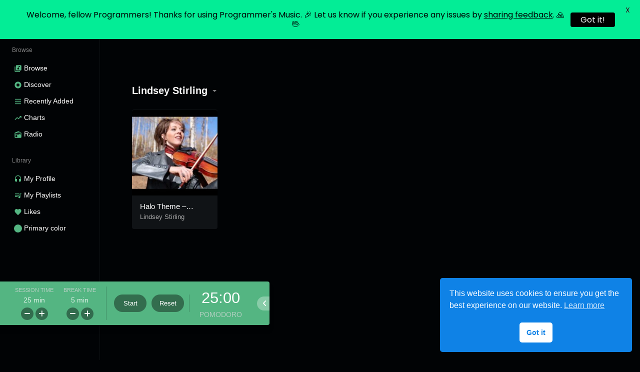

--- FILE ---
content_type: text/html; charset=UTF-8
request_url: https://www.programmersmusic.com/artist/lindsey-stirling/
body_size: 28366
content:
<!doctype html>
<html lang="en-AU" class="dark">
<head>
	<meta charset="UTF-8" />
	<meta name="viewport" content="width=device-width, initial-scale=1, maximum-scale=1, shrink-to-fit=no" />
	<link rel="profile" href="https://gmpg.org/xfn/11" />
	<meta name='robots' content='index, follow, max-image-preview:large, max-snippet:-1, max-video-preview:-1' />

	<!-- This site is optimized with the Yoast SEO plugin v26.7 - https://yoast.com/wordpress/plugins/seo/ -->
	<title>Lindsey Stirling Archives | Programmer&#039;s Music</title>
	<link rel="canonical" href="https://www.programmersmusic.com/artist/lindsey-stirling/" />
	<meta property="og:locale" content="en_US" />
	<meta property="og:type" content="article" />
	<meta property="og:title" content="Lindsey Stirling Archives | Programmer&#039;s Music" />
	<meta property="og:url" content="https://www.programmersmusic.com/artist/lindsey-stirling/" />
	<meta property="og:site_name" content="Programmer&#039;s Music" />
	<meta name="twitter:card" content="summary_large_image" />
	<script type="application/ld+json" class="yoast-schema-graph">{"@context":"https://schema.org","@graph":[{"@type":"CollectionPage","@id":"https://www.programmersmusic.com/artist/lindsey-stirling/","url":"https://www.programmersmusic.com/artist/lindsey-stirling/","name":"Lindsey Stirling Archives | Programmer&#039;s Music","isPartOf":{"@id":"https://www.programmersmusic.com/#website"},"primaryImageOfPage":{"@id":"https://www.programmersmusic.com/artist/lindsey-stirling/#primaryimage"},"image":{"@id":"https://www.programmersmusic.com/artist/lindsey-stirling/#primaryimage"},"thumbnailUrl":"https://www.programmersmusic.com/wp-content/uploads/2022/01/Halo-Theme-Lindsey-Stirling-and-William-Joseph.jpeg","breadcrumb":{"@id":"https://www.programmersmusic.com/artist/lindsey-stirling/#breadcrumb"},"inLanguage":"en-AU"},{"@type":"ImageObject","inLanguage":"en-AU","@id":"https://www.programmersmusic.com/artist/lindsey-stirling/#primaryimage","url":"https://www.programmersmusic.com/wp-content/uploads/2022/01/Halo-Theme-Lindsey-Stirling-and-William-Joseph.jpeg","contentUrl":"https://www.programmersmusic.com/wp-content/uploads/2022/01/Halo-Theme-Lindsey-Stirling-and-William-Joseph.jpeg","width":640,"height":480},{"@type":"BreadcrumbList","@id":"https://www.programmersmusic.com/artist/lindsey-stirling/#breadcrumb","itemListElement":[{"@type":"ListItem","position":1,"name":"Home","item":"https://www.programmersmusic.com/"},{"@type":"ListItem","position":2,"name":"Lindsey Stirling"}]},{"@type":"WebSite","@id":"https://www.programmersmusic.com/#website","url":"https://www.programmersmusic.com/","name":"Programmer&#039;s Music","description":"Focus. Music. Live.","publisher":{"@id":"https://www.programmersmusic.com/#organization"},"potentialAction":[{"@type":"SearchAction","target":{"@type":"EntryPoint","urlTemplate":"https://www.programmersmusic.com/?s={search_term_string}"},"query-input":{"@type":"PropertyValueSpecification","valueRequired":true,"valueName":"search_term_string"}}],"inLanguage":"en-AU"},{"@type":"Organization","@id":"https://www.programmersmusic.com/#organization","name":"Programmer's Music","url":"https://www.programmersmusic.com/","logo":{"@type":"ImageObject","inLanguage":"en-AU","@id":"https://www.programmersmusic.com/#/schema/logo/image/","url":"http://pm-prod.arcanebytes.com/wp-content/uploads/2022/01/cropped-programmers-music-logo.png","contentUrl":"http://pm-prod.arcanebytes.com/wp-content/uploads/2022/01/cropped-programmers-music-logo.png","width":144,"height":144,"caption":"Programmer's Music"},"image":{"@id":"https://www.programmersmusic.com/#/schema/logo/image/"}}]}</script>
	<!-- / Yoast SEO plugin. -->


<link rel='dns-prefetch' href='//www.googletagmanager.com' />
<link rel='dns-prefetch' href='//fonts.googleapis.com' />
<link rel="alternate" type="application/rss+xml" title="Programmer&#039;s Music &raquo; Feed" href="https://www.programmersmusic.com/feed/" />
<link rel="alternate" type="application/rss+xml" title="Programmer&#039;s Music &raquo; Comments Feed" href="https://www.programmersmusic.com/comments/feed/" />
<link rel="alternate" type="application/rss+xml" title="Programmer&#039;s Music &raquo; Lindsey Stirling Artist Feed" href="https://www.programmersmusic.com/artist/lindsey-stirling/feed/" />
<style id='wp-img-auto-sizes-contain-inline-css'>
img:is([sizes=auto i],[sizes^="auto," i]){contain-intrinsic-size:3000px 1500px}
/*# sourceURL=wp-img-auto-sizes-contain-inline-css */
</style>
<style id='wp-emoji-styles-inline-css'>

	img.wp-smiley, img.emoji {
		display: inline !important;
		border: none !important;
		box-shadow: none !important;
		height: 1em !important;
		width: 1em !important;
		margin: 0 0.07em !important;
		vertical-align: -0.1em !important;
		background: none !important;
		padding: 0 !important;
	}
/*# sourceURL=wp-emoji-styles-inline-css */
</style>
<style id='wp-block-library-inline-css'>
:root{--wp-block-synced-color:#7a00df;--wp-block-synced-color--rgb:122,0,223;--wp-bound-block-color:var(--wp-block-synced-color);--wp-editor-canvas-background:#ddd;--wp-admin-theme-color:#007cba;--wp-admin-theme-color--rgb:0,124,186;--wp-admin-theme-color-darker-10:#006ba1;--wp-admin-theme-color-darker-10--rgb:0,107,160.5;--wp-admin-theme-color-darker-20:#005a87;--wp-admin-theme-color-darker-20--rgb:0,90,135;--wp-admin-border-width-focus:2px}@media (min-resolution:192dpi){:root{--wp-admin-border-width-focus:1.5px}}.wp-element-button{cursor:pointer}:root .has-very-light-gray-background-color{background-color:#eee}:root .has-very-dark-gray-background-color{background-color:#313131}:root .has-very-light-gray-color{color:#eee}:root .has-very-dark-gray-color{color:#313131}:root .has-vivid-green-cyan-to-vivid-cyan-blue-gradient-background{background:linear-gradient(135deg,#00d084,#0693e3)}:root .has-purple-crush-gradient-background{background:linear-gradient(135deg,#34e2e4,#4721fb 50%,#ab1dfe)}:root .has-hazy-dawn-gradient-background{background:linear-gradient(135deg,#faaca8,#dad0ec)}:root .has-subdued-olive-gradient-background{background:linear-gradient(135deg,#fafae1,#67a671)}:root .has-atomic-cream-gradient-background{background:linear-gradient(135deg,#fdd79a,#004a59)}:root .has-nightshade-gradient-background{background:linear-gradient(135deg,#330968,#31cdcf)}:root .has-midnight-gradient-background{background:linear-gradient(135deg,#020381,#2874fc)}:root{--wp--preset--font-size--normal:16px;--wp--preset--font-size--huge:42px}.has-regular-font-size{font-size:1em}.has-larger-font-size{font-size:2.625em}.has-normal-font-size{font-size:var(--wp--preset--font-size--normal)}.has-huge-font-size{font-size:var(--wp--preset--font-size--huge)}.has-text-align-center{text-align:center}.has-text-align-left{text-align:left}.has-text-align-right{text-align:right}.has-fit-text{white-space:nowrap!important}#end-resizable-editor-section{display:none}.aligncenter{clear:both}.items-justified-left{justify-content:flex-start}.items-justified-center{justify-content:center}.items-justified-right{justify-content:flex-end}.items-justified-space-between{justify-content:space-between}.screen-reader-text{border:0;clip-path:inset(50%);height:1px;margin:-1px;overflow:hidden;padding:0;position:absolute;width:1px;word-wrap:normal!important}.screen-reader-text:focus{background-color:#ddd;clip-path:none;color:#444;display:block;font-size:1em;height:auto;left:5px;line-height:normal;padding:15px 23px 14px;text-decoration:none;top:5px;width:auto;z-index:100000}html :where(.has-border-color){border-style:solid}html :where([style*=border-top-color]){border-top-style:solid}html :where([style*=border-right-color]){border-right-style:solid}html :where([style*=border-bottom-color]){border-bottom-style:solid}html :where([style*=border-left-color]){border-left-style:solid}html :where([style*=border-width]){border-style:solid}html :where([style*=border-top-width]){border-top-style:solid}html :where([style*=border-right-width]){border-right-style:solid}html :where([style*=border-bottom-width]){border-bottom-style:solid}html :where([style*=border-left-width]){border-left-style:solid}html :where(img[class*=wp-image-]){height:auto;max-width:100%}:where(figure){margin:0 0 1em}html :where(.is-position-sticky){--wp-admin--admin-bar--position-offset:var(--wp-admin--admin-bar--height,0px)}@media screen and (max-width:600px){html :where(.is-position-sticky){--wp-admin--admin-bar--position-offset:0px}}

/*# sourceURL=wp-block-library-inline-css */
</style><style id='wp-block-group-inline-css'>
.wp-block-group{box-sizing:border-box}:where(.wp-block-group.wp-block-group-is-layout-constrained){position:relative}
/*# sourceURL=https://www.programmersmusic.com/wp-includes/blocks/group/style.min.css */
</style>
<style id='wp-block-group-theme-inline-css'>
:where(.wp-block-group.has-background){padding:1.25em 2.375em}
/*# sourceURL=https://www.programmersmusic.com/wp-includes/blocks/group/theme.min.css */
</style>
<style id='wp-block-paragraph-inline-css'>
.is-small-text{font-size:.875em}.is-regular-text{font-size:1em}.is-large-text{font-size:2.25em}.is-larger-text{font-size:3em}.has-drop-cap:not(:focus):first-letter{float:left;font-size:8.4em;font-style:normal;font-weight:100;line-height:.68;margin:.05em .1em 0 0;text-transform:uppercase}body.rtl .has-drop-cap:not(:focus):first-letter{float:none;margin-left:.1em}p.has-drop-cap.has-background{overflow:hidden}:root :where(p.has-background){padding:1.25em 2.375em}:where(p.has-text-color:not(.has-link-color)) a{color:inherit}p.has-text-align-left[style*="writing-mode:vertical-lr"],p.has-text-align-right[style*="writing-mode:vertical-rl"]{rotate:180deg}
/*# sourceURL=https://www.programmersmusic.com/wp-includes/blocks/paragraph/style.min.css */
</style>
<style id='wp-block-separator-inline-css'>
@charset "UTF-8";.wp-block-separator{border:none;border-top:2px solid}:root :where(.wp-block-separator.is-style-dots){height:auto;line-height:1;text-align:center}:root :where(.wp-block-separator.is-style-dots):before{color:currentColor;content:"···";font-family:serif;font-size:1.5em;letter-spacing:2em;padding-left:2em}.wp-block-separator.is-style-dots{background:none!important;border:none!important}
/*# sourceURL=https://www.programmersmusic.com/wp-includes/blocks/separator/style.min.css */
</style>
<style id='wp-block-separator-theme-inline-css'>
.wp-block-separator.has-css-opacity{opacity:.4}.wp-block-separator{border:none;border-bottom:2px solid;margin-left:auto;margin-right:auto}.wp-block-separator.has-alpha-channel-opacity{opacity:1}.wp-block-separator:not(.is-style-wide):not(.is-style-dots){width:100px}.wp-block-separator.has-background:not(.is-style-dots){border-bottom:none;height:1px}.wp-block-separator.has-background:not(.is-style-wide):not(.is-style-dots){height:2px}
/*# sourceURL=https://www.programmersmusic.com/wp-includes/blocks/separator/theme.min.css */
</style>
<style id='wp-block-spacer-inline-css'>
.wp-block-spacer{clear:both}
/*# sourceURL=https://www.programmersmusic.com/wp-includes/blocks/spacer/style.min.css */
</style>
<style id='global-styles-inline-css'>
:root{--wp--preset--aspect-ratio--square: 1;--wp--preset--aspect-ratio--4-3: 4/3;--wp--preset--aspect-ratio--3-4: 3/4;--wp--preset--aspect-ratio--3-2: 3/2;--wp--preset--aspect-ratio--2-3: 2/3;--wp--preset--aspect-ratio--16-9: 16/9;--wp--preset--aspect-ratio--9-16: 9/16;--wp--preset--color--black: #000000;--wp--preset--color--cyan-bluish-gray: #abb8c3;--wp--preset--color--white: #ffffff;--wp--preset--color--pale-pink: #f78da7;--wp--preset--color--vivid-red: #cf2e2e;--wp--preset--color--luminous-vivid-orange: #ff6900;--wp--preset--color--luminous-vivid-amber: #fcb900;--wp--preset--color--light-green-cyan: #7bdcb5;--wp--preset--color--vivid-green-cyan: #00d084;--wp--preset--color--pale-cyan-blue: #8ed1fc;--wp--preset--color--vivid-cyan-blue: #0693e3;--wp--preset--color--vivid-purple: #9b51e0;--wp--preset--gradient--vivid-cyan-blue-to-vivid-purple: linear-gradient(135deg,rgb(6,147,227) 0%,rgb(155,81,224) 100%);--wp--preset--gradient--light-green-cyan-to-vivid-green-cyan: linear-gradient(135deg,rgb(122,220,180) 0%,rgb(0,208,130) 100%);--wp--preset--gradient--luminous-vivid-amber-to-luminous-vivid-orange: linear-gradient(135deg,rgb(252,185,0) 0%,rgb(255,105,0) 100%);--wp--preset--gradient--luminous-vivid-orange-to-vivid-red: linear-gradient(135deg,rgb(255,105,0) 0%,rgb(207,46,46) 100%);--wp--preset--gradient--very-light-gray-to-cyan-bluish-gray: linear-gradient(135deg,rgb(238,238,238) 0%,rgb(169,184,195) 100%);--wp--preset--gradient--cool-to-warm-spectrum: linear-gradient(135deg,rgb(74,234,220) 0%,rgb(151,120,209) 20%,rgb(207,42,186) 40%,rgb(238,44,130) 60%,rgb(251,105,98) 80%,rgb(254,248,76) 100%);--wp--preset--gradient--blush-light-purple: linear-gradient(135deg,rgb(255,206,236) 0%,rgb(152,150,240) 100%);--wp--preset--gradient--blush-bordeaux: linear-gradient(135deg,rgb(254,205,165) 0%,rgb(254,45,45) 50%,rgb(107,0,62) 100%);--wp--preset--gradient--luminous-dusk: linear-gradient(135deg,rgb(255,203,112) 0%,rgb(199,81,192) 50%,rgb(65,88,208) 100%);--wp--preset--gradient--pale-ocean: linear-gradient(135deg,rgb(255,245,203) 0%,rgb(182,227,212) 50%,rgb(51,167,181) 100%);--wp--preset--gradient--electric-grass: linear-gradient(135deg,rgb(202,248,128) 0%,rgb(113,206,126) 100%);--wp--preset--gradient--midnight: linear-gradient(135deg,rgb(2,3,129) 0%,rgb(40,116,252) 100%);--wp--preset--font-size--small: 13px;--wp--preset--font-size--medium: 20px;--wp--preset--font-size--large: 36px;--wp--preset--font-size--x-large: 42px;--wp--preset--spacing--20: 0.44rem;--wp--preset--spacing--30: 0.67rem;--wp--preset--spacing--40: 1rem;--wp--preset--spacing--50: 1.5rem;--wp--preset--spacing--60: 2.25rem;--wp--preset--spacing--70: 3.38rem;--wp--preset--spacing--80: 5.06rem;--wp--preset--shadow--natural: 6px 6px 9px rgba(0, 0, 0, 0.2);--wp--preset--shadow--deep: 12px 12px 50px rgba(0, 0, 0, 0.4);--wp--preset--shadow--sharp: 6px 6px 0px rgba(0, 0, 0, 0.2);--wp--preset--shadow--outlined: 6px 6px 0px -3px rgb(255, 255, 255), 6px 6px rgb(0, 0, 0);--wp--preset--shadow--crisp: 6px 6px 0px rgb(0, 0, 0);}:where(.is-layout-flex){gap: 0.5em;}:where(.is-layout-grid){gap: 0.5em;}body .is-layout-flex{display: flex;}.is-layout-flex{flex-wrap: wrap;align-items: center;}.is-layout-flex > :is(*, div){margin: 0;}body .is-layout-grid{display: grid;}.is-layout-grid > :is(*, div){margin: 0;}:where(.wp-block-columns.is-layout-flex){gap: 2em;}:where(.wp-block-columns.is-layout-grid){gap: 2em;}:where(.wp-block-post-template.is-layout-flex){gap: 1.25em;}:where(.wp-block-post-template.is-layout-grid){gap: 1.25em;}.has-black-color{color: var(--wp--preset--color--black) !important;}.has-cyan-bluish-gray-color{color: var(--wp--preset--color--cyan-bluish-gray) !important;}.has-white-color{color: var(--wp--preset--color--white) !important;}.has-pale-pink-color{color: var(--wp--preset--color--pale-pink) !important;}.has-vivid-red-color{color: var(--wp--preset--color--vivid-red) !important;}.has-luminous-vivid-orange-color{color: var(--wp--preset--color--luminous-vivid-orange) !important;}.has-luminous-vivid-amber-color{color: var(--wp--preset--color--luminous-vivid-amber) !important;}.has-light-green-cyan-color{color: var(--wp--preset--color--light-green-cyan) !important;}.has-vivid-green-cyan-color{color: var(--wp--preset--color--vivid-green-cyan) !important;}.has-pale-cyan-blue-color{color: var(--wp--preset--color--pale-cyan-blue) !important;}.has-vivid-cyan-blue-color{color: var(--wp--preset--color--vivid-cyan-blue) !important;}.has-vivid-purple-color{color: var(--wp--preset--color--vivid-purple) !important;}.has-black-background-color{background-color: var(--wp--preset--color--black) !important;}.has-cyan-bluish-gray-background-color{background-color: var(--wp--preset--color--cyan-bluish-gray) !important;}.has-white-background-color{background-color: var(--wp--preset--color--white) !important;}.has-pale-pink-background-color{background-color: var(--wp--preset--color--pale-pink) !important;}.has-vivid-red-background-color{background-color: var(--wp--preset--color--vivid-red) !important;}.has-luminous-vivid-orange-background-color{background-color: var(--wp--preset--color--luminous-vivid-orange) !important;}.has-luminous-vivid-amber-background-color{background-color: var(--wp--preset--color--luminous-vivid-amber) !important;}.has-light-green-cyan-background-color{background-color: var(--wp--preset--color--light-green-cyan) !important;}.has-vivid-green-cyan-background-color{background-color: var(--wp--preset--color--vivid-green-cyan) !important;}.has-pale-cyan-blue-background-color{background-color: var(--wp--preset--color--pale-cyan-blue) !important;}.has-vivid-cyan-blue-background-color{background-color: var(--wp--preset--color--vivid-cyan-blue) !important;}.has-vivid-purple-background-color{background-color: var(--wp--preset--color--vivid-purple) !important;}.has-black-border-color{border-color: var(--wp--preset--color--black) !important;}.has-cyan-bluish-gray-border-color{border-color: var(--wp--preset--color--cyan-bluish-gray) !important;}.has-white-border-color{border-color: var(--wp--preset--color--white) !important;}.has-pale-pink-border-color{border-color: var(--wp--preset--color--pale-pink) !important;}.has-vivid-red-border-color{border-color: var(--wp--preset--color--vivid-red) !important;}.has-luminous-vivid-orange-border-color{border-color: var(--wp--preset--color--luminous-vivid-orange) !important;}.has-luminous-vivid-amber-border-color{border-color: var(--wp--preset--color--luminous-vivid-amber) !important;}.has-light-green-cyan-border-color{border-color: var(--wp--preset--color--light-green-cyan) !important;}.has-vivid-green-cyan-border-color{border-color: var(--wp--preset--color--vivid-green-cyan) !important;}.has-pale-cyan-blue-border-color{border-color: var(--wp--preset--color--pale-cyan-blue) !important;}.has-vivid-cyan-blue-border-color{border-color: var(--wp--preset--color--vivid-cyan-blue) !important;}.has-vivid-purple-border-color{border-color: var(--wp--preset--color--vivid-purple) !important;}.has-vivid-cyan-blue-to-vivid-purple-gradient-background{background: var(--wp--preset--gradient--vivid-cyan-blue-to-vivid-purple) !important;}.has-light-green-cyan-to-vivid-green-cyan-gradient-background{background: var(--wp--preset--gradient--light-green-cyan-to-vivid-green-cyan) !important;}.has-luminous-vivid-amber-to-luminous-vivid-orange-gradient-background{background: var(--wp--preset--gradient--luminous-vivid-amber-to-luminous-vivid-orange) !important;}.has-luminous-vivid-orange-to-vivid-red-gradient-background{background: var(--wp--preset--gradient--luminous-vivid-orange-to-vivid-red) !important;}.has-very-light-gray-to-cyan-bluish-gray-gradient-background{background: var(--wp--preset--gradient--very-light-gray-to-cyan-bluish-gray) !important;}.has-cool-to-warm-spectrum-gradient-background{background: var(--wp--preset--gradient--cool-to-warm-spectrum) !important;}.has-blush-light-purple-gradient-background{background: var(--wp--preset--gradient--blush-light-purple) !important;}.has-blush-bordeaux-gradient-background{background: var(--wp--preset--gradient--blush-bordeaux) !important;}.has-luminous-dusk-gradient-background{background: var(--wp--preset--gradient--luminous-dusk) !important;}.has-pale-ocean-gradient-background{background: var(--wp--preset--gradient--pale-ocean) !important;}.has-electric-grass-gradient-background{background: var(--wp--preset--gradient--electric-grass) !important;}.has-midnight-gradient-background{background: var(--wp--preset--gradient--midnight) !important;}.has-small-font-size{font-size: var(--wp--preset--font-size--small) !important;}.has-medium-font-size{font-size: var(--wp--preset--font-size--medium) !important;}.has-large-font-size{font-size: var(--wp--preset--font-size--large) !important;}.has-x-large-font-size{font-size: var(--wp--preset--font-size--x-large) !important;}
/*# sourceURL=global-styles-inline-css */
</style>

<style id='classic-theme-styles-inline-css'>
/*! This file is auto-generated */
.wp-block-button__link{color:#fff;background-color:#32373c;border-radius:9999px;box-shadow:none;text-decoration:none;padding:calc(.667em + 2px) calc(1.333em + 2px);font-size:1.125em}.wp-block-file__button{background:#32373c;color:#fff;text-decoration:none}
/*# sourceURL=/wp-includes/css/classic-themes.min.css */
</style>
<link rel='stylesheet' id='loop-block-style-css' href='https://www.programmersmusic.com/wp-content/plugins/loop-block/build/style.min.css?ver=13.0' media='all' />
<link rel='stylesheet' id='google-fonts-css' href='https://fonts.googleapis.com/css?family=Lato%3A400%2C500%2C600%2C700%7CPoppins%3A400%2C500%2C600%2C700&#038;ver=2.8.6' media='all' />
<link rel='stylesheet' id='play-block-style-css' href='https://www.programmersmusic.com/wp-content/plugins/play-block/build/style.min.css?ver=13.0' media='all' />
<link rel='stylesheet' id='wp-menu-custom-fields-style-css' href='https://www.programmersmusic.com/wp-content/plugins/wp-menu-custom-fields/assets/build/css/main.css?ver=1705313683' media='all' />
<link rel='stylesheet' id='xs-front-style-css' href='https://www.programmersmusic.com/wp-content/plugins/wp-social/assets/css/frontend.css?ver=3.1.6' media='all' />
<link rel='stylesheet' id='xs_login_font_login_css-css' href='https://www.programmersmusic.com/wp-content/plugins/wp-social/assets/css/font-icon.css?ver=3.1.6' media='all' />
<link rel='stylesheet' id='nsc_bar_nice-cookie-consent-css' href='https://www.programmersmusic.com/wp-content/plugins/beautiful-and-responsive-cookie-consent/public/cookieNSCconsent.min.css?ver=4.9.2' media='all' />
<link rel='stylesheet' id='parent-style-css' href='https://www.programmersmusic.com/wp-content/themes/waveme/style.css?ver=6.9' media='all' />
<link rel='stylesheet' id='ffl-style-css' href='https://www.programmersmusic.com/wp-content/themes/waveme-child/style.css?ver=6.9' media='all' />
<style id='ffl-style-inline-css'>
:root{ --color-primary: #54b582; }
/*# sourceURL=ffl-style-inline-css */
</style>
<link rel='stylesheet' id='ffl-custom-style-css' href='https://www.programmersmusic.com/wp-content/themes/waveme/theme/theme.css?ver=6.9' media='all' />
<script id='nsc_bar_get_dataLayer_banner_init_script' nowprocket data-pagespeed-no-defer data-cfasync data-no-optimize='1' data-no-defer='1' type='text/javascript'>!function(e,o,n,s){const c={"cookieconsent_status":{"value":"","defaultValue":"allow"}},i="dataLayer",t=Object.keys(c),a={event:"beautiful_cookie_consent_initialized"};for(let e=0;e<t.length;e++)a[t[e]]=d(t[e],"info")||c[t[e]].defaultValue,"dismiss"===a[t[e]]&&(a[t[e]]="allow");function d(e,o){if("newBanner"!==o)return l(e);let n=l("cookieconsent_status");return n?(n=decodeURIComponent(n),n?(n=JSON.parse(n),n?!0===n.categories.includes(e)?"allow":"deny":(console.warn("cookie not found 3"),!1)):(console.warn("cookie not found 2"),!1)):(console.warn("cookie not found 1"),!1)}function l(e){return document.cookie.match("(^|;)\\s*"+e+"\\s*=\\s*([^;]+)")?.pop()||""}window[i]=window[i]||[],window[i].push(a)}();</script><script async src="https://www.programmersmusic.com/wp-content/plugins/burst-statistics/assets/js/timeme/timeme.min.js?ver=1767926119" id="burst-timeme-js"></script>
<script src="https://www.programmersmusic.com/wp-includes/js/dist/hooks.min.js?ver=dd5603f07f9220ed27f1" id="wp-hooks-js"></script>
<script src="https://www.programmersmusic.com/wp-includes/js/dist/i18n.min.js?ver=c26c3dc7bed366793375" id="wp-i18n-js"></script>
<script id="wp-i18n-js-after">
wp.i18n.setLocaleData( { 'text direction\u0004ltr': [ 'ltr' ] } );
//# sourceURL=wp-i18n-js-after
</script>
<script src="https://www.programmersmusic.com/wp-includes/js/dist/url.min.js?ver=9e178c9516d1222dc834" id="wp-url-js"></script>
<script id="wp-api-fetch-js-translations">
( function( domain, translations ) {
	var localeData = translations.locale_data[ domain ] || translations.locale_data.messages;
	localeData[""].domain = domain;
	wp.i18n.setLocaleData( localeData, domain );
} )( "default", {"translation-revision-date":"2025-12-23 16:40:44+0000","generator":"GlotPress\/4.0.3","domain":"messages","locale_data":{"messages":{"":{"domain":"messages","plural-forms":"nplurals=2; plural=n != 1;","lang":"en_AU"},"Could not get a valid response from the server.":["Could not get a valid response from the server."],"Unable to connect. Please check your Internet connection.":["Unable to connect. Please check your Internet connection."],"Media upload failed. If this is a photo or a large image, please scale it down and try again.":["Media upload failed. If this is a photo or a large image, please scale it down and try again."],"The response is not a valid JSON response.":["The response is not a valid JSON response."]}},"comment":{"reference":"wp-includes\/js\/dist\/api-fetch.js"}} );
//# sourceURL=wp-api-fetch-js-translations
</script>
<script src="https://www.programmersmusic.com/wp-includes/js/dist/api-fetch.min.js?ver=3a4d9af2b423048b0dee" id="wp-api-fetch-js"></script>
<script id="wp-api-fetch-js-after">
wp.apiFetch.use( wp.apiFetch.createRootURLMiddleware( "https://www.programmersmusic.com/wp-json/" ) );
wp.apiFetch.nonceMiddleware = wp.apiFetch.createNonceMiddleware( "907599d491" );
wp.apiFetch.use( wp.apiFetch.nonceMiddleware );
wp.apiFetch.use( wp.apiFetch.mediaUploadMiddleware );
wp.apiFetch.nonceEndpoint = "https://www.programmersmusic.com/wp-admin/admin-ajax.php?action=rest-nonce";
//# sourceURL=wp-api-fetch-js-after
</script>
<script async src="https://www.programmersmusic.com/wp-content/uploads/burst/js/burst.min.js?ver=1768268200" id="burst-js"></script>
<script src="https://www.programmersmusic.com/wp-includes/js/jquery/jquery.min.js?ver=3.7.1" id="jquery-core-js"></script>
<script src="https://www.programmersmusic.com/wp-includes/js/jquery/jquery-migrate.min.js?ver=3.4.1" id="jquery-migrate-js"></script>
<script id="zxcvbn-async-js-extra">
var _zxcvbnSettings = {"src":"https://www.programmersmusic.com/wp-includes/js/zxcvbn.min.js"};
//# sourceURL=zxcvbn-async-js-extra
</script>
<script src="https://www.programmersmusic.com/wp-includes/js/zxcvbn-async.min.js?ver=1.0" id="zxcvbn-async-js"></script>
<script id="xs_front_main_js-js-extra">
var rest_config = {"rest_url":"https://www.programmersmusic.com/wp-json/","nonce":"907599d491","insta_enabled":""};
//# sourceURL=xs_front_main_js-js-extra
</script>
<script src="https://www.programmersmusic.com/wp-content/plugins/wp-social/assets/js/front-main.js?ver=3.1.6" id="xs_front_main_js-js"></script>
<script id="xs_social_custom-js-extra">
var rest_api_conf = {"siteurl":"https://www.programmersmusic.com","nonce":"907599d491","root":"https://www.programmersmusic.com/wp-json/"};
var wsluFrontObj = {"resturl":"https://www.programmersmusic.com/wp-json/","rest_nonce":"907599d491"};
//# sourceURL=xs_social_custom-js-extra
</script>
<script src="https://www.programmersmusic.com/wp-content/plugins/wp-social/assets/js/social-front.js?ver=3.1.6" id="xs_social_custom-js"></script>

<!-- Google tag (gtag.js) snippet added by Site Kit -->
<!-- Google Analytics snippet added by Site Kit -->
<script src="https://www.googletagmanager.com/gtag/js?id=GT-KVHV6R7" id="google_gtagjs-js" async></script>
<script id="google_gtagjs-js-after">
window.dataLayer = window.dataLayer || [];function gtag(){dataLayer.push(arguments);}
gtag("set","linker",{"domains":["www.programmersmusic.com"]});
gtag("js", new Date());
gtag("set", "developer_id.dZTNiMT", true);
gtag("config", "GT-KVHV6R7");
//# sourceURL=google_gtagjs-js-after
</script>
<link rel="https://api.w.org/" href="https://www.programmersmusic.com/wp-json/" /><link rel="alternate" title="JSON" type="application/json" href="https://www.programmersmusic.com/wp-json/wp/v2/artist/1463" /><link rel="EditURI" type="application/rsd+xml" title="RSD" href="https://www.programmersmusic.com/xmlrpc.php?rsd" />
<meta name="generator" content="Site Kit by Google 1.170.0" /><style id="mystickymenu" type="text/css">#mysticky-nav { width:100%; position: static; height: auto !important; }#mysticky-nav.wrapfixed { position:fixed; left: 0px; margin-top:0px;  z-index: 99990; -webkit-transition: 0.3s; -moz-transition: 0.3s; -o-transition: 0.3s; transition: 0.3s; -ms-filter:"progid:DXImageTransform.Microsoft.Alpha(Opacity=90)"; filter: alpha(opacity=90); opacity:0.9; background-color: #f7f5e7;}#mysticky-nav.wrapfixed .myfixed{ background-color: #f7f5e7; position: relative;top: auto;left: auto;right: auto;}#mysticky-nav .myfixed { margin:0 auto; float:none; border:0px; background:none; max-width:100%; }</style>			<style type="text/css">
																															</style>
			<noscript><style>.lazyload[data-src]{display:none !important;}</style></noscript><style>.lazyload{background-image:none !important;}.lazyload:before{background-image:none !important;}</style><link rel="icon" href="https://www.programmersmusic.com/wp-content/uploads/2022/01/cropped-programmers-music-logo.png" sizes="32x32" />
<link rel="icon" href="https://www.programmersmusic.com/wp-content/uploads/2022/01/cropped-programmers-music-logo.png" sizes="192x192" />
<link rel="apple-touch-icon" href="https://www.programmersmusic.com/wp-content/uploads/2022/01/cropped-programmers-music-logo.png" />
<meta name="msapplication-TileImage" content="https://www.programmersmusic.com/wp-content/uploads/2022/01/cropped-programmers-music-logo.png" />

	<style id="mysticky-welcomebar-inline-css">
	.mysticky-welcomebar-fixed , .mysticky-welcomebar-fixed * {
		-webkit-box-sizing: border-box;
		-moz-box-sizing: border-box;
		box-sizing: border-box;
	}
	.mysticky-welcomebar-fixed {
		background-color: #03ed96;
		font-family: Poppins;
		position: fixed;
		left: 0;
		right: 0;
		z-index: 9999999;
		opacity: 0;
	}
	.mysticky-welcomebar-fixed-wrap {
		min-height: 60px;
		padding: 20px 50px;
		display: flex;
		align-items: center;
		justify-content: center;
		width: 100%;
		height: 100%;
	}
	.mysticky-welcomebar-fixed-wrap .mysticky-welcomebar-content {
		flex: 1;
		text-align:center;
	}
	.mysticky-welcomebar-animation {
		-webkit-transition: all 1s ease 0s;
		-moz-transition: all 1s ease 0s;
		transition: all 1s ease 0s;
	}
	.mysticky-welcomebar-position-top {
		top:0;
	}
	.mysticky-welcomebar-position-bottom {
		bottom:0;
	}
	.mysticky-welcomebar-position-top.mysticky-welcomebar-entry-effect-slide-in {
		top: -60px;
	}
	.mysticky-welcomebar-position-bottom.mysticky-welcomebar-entry-effect-slide-in {
		bottom: -60px;
	}
	.mysticky-welcomebar-entry-effect-fade {
		opacity: 0;
	}
	.mysticky-welcomebar-entry-effect-none {
		display: none;
	}
	.mysticky-welcomebar-fixed .mysticky-welcomebar-content p a{
		text-decoration: underline;
		text-decoration-thickness: 1px;
		text-underline-offset: 0.25ch;
	}
	.mysticky-welcomebar-fixed .mysticky-welcomebar-content p a,
	.mysticky-welcomebar-fixed .mysticky-welcomebar-content p {
		color: #000000;
		font-size: 16px;
		margin: 0;
		padding: 0;
		line-height: 1.2;
		font-weight: 400;
		font-family:Poppins	}
	.mysticky-welcomebar-fixed .mysticky-welcomebar-btn {
		/*padding-left: 30px;*/
		display: none;
		line-height: 1;
		margin-left: 10px;
	}
	.mysticky-welcomebar-fixed.mysticky-welcomebar-btn-desktop .mysticky-welcomebar-btn {
		display: block;
		position: relative;
	}
	.mysticky-welcomebar-fixed .mysticky-welcomebar-btn a {
		background-color: #000000;
		font-family: inherit;
		color: #ffffff;
		border-radius: 4px;
		text-decoration: none;
		display: inline-block;
		vertical-align: top;
		line-height: 1.2;
		font-size: 16px;
		font-weight: 400;
		padding: 5px 20px;
		white-space: nowrap;
	}

				.mysticky-welcomebar-fixed .mysticky-welcomebar-close {
		display: none;
		vertical-align: top;
		width: 30px;
		height: 30px;
		text-align: center;
		line-height: 30px;
		border-radius: 5px;
		color: #000;
		position: absolute;
		top: 5px;
		right: 10px;
		outline: none;		
		text-decoration: none;
		text-shadow: 0 0 0px #fff;
		-webkit-transition: all 0.5s ease 0s;
		-moz-transition: all 0.5s ease 0s;
		transition: all 0.5s ease 0s;
		-webkit-transform-origin: 50% 50%;
		-moz-transform-origin: 50% 50%;
		transform-origin: 50% 50%;
	}
	.mysticky-welcomebar-fixed .mysticky-welcomebar-close:hover {
		opacity: 1;
		-webkit-transform: rotate(180deg);
		-moz-transform: rotate(180deg);
		transform: rotate(180deg);
	}
	.mysticky-welcomebar-fixed .mysticky-welcomebar-close span.dashicons {
		font-size: 27px;
	}
	.mysticky-welcomebar-fixed.mysticky-welcomebar-showx-desktop .mysticky-welcomebar-close {
		display: inline-block;
		cursor: pointer;
	}	
	/* Animated Buttons */
		.mysticky-welcomebar-btn a {
			-webkit-animation-duration: 1s;
			animation-duration: 1s;
		}
		@-webkit-keyframes flash {
			from,
			50%,
			to {
				opacity: 1;
			}

			25%,
			75% {
				opacity: 0;
			}
		}
		@keyframes flash {
			from,
			50%,
			to {
				opacity: 1;
			}

			25%,
			75% {
				opacity: 0;
			}
		}
		.mysticky-welcomebar-attention-flash.animation-start .mysticky-welcomebar-btn a {
			-webkit-animation-name: flash;
			animation-name: flash;
		}
		
		@keyframes shake {
			from,
			to {
				-webkit-transform: translate3d(0, 0, 0);
				transform: translate3d(0, 0, 0);
			}

			10%,
			30%,
			50%,
			70%,
			90% {
				-webkit-transform: translate3d(-10px, 0, 0);
				transform: translate3d(-10px, 0, 0);
			}

			20%,
			40%,
			60%,
			80% {
				-webkit-transform: translate3d(10px, 0, 0);
				transform: translate3d(10px, 0, 0);
			}
		}

		.mysticky-welcomebar-attention-shake.animation-start .mysticky-welcomebar-btn a {
			-webkit-animation-name: shake;
			animation-name: shake;
		}
		
		@-webkit-keyframes swing {
			20% {
				-webkit-transform: rotate3d(0, 0, 1, 15deg);
				transform: rotate3d(0, 0, 1, 15deg);
			}

			40% {
				-webkit-transform: rotate3d(0, 0, 1, -10deg);
				transform: rotate3d(0, 0, 1, -10deg);
			}

			60% {
				-webkit-transform: rotate3d(0, 0, 1, 5deg);
				transform: rotate3d(0, 0, 1, 5deg);
			}

			80% {
				-webkit-transform: rotate3d(0, 0, 1, -5deg);
				transform: rotate3d(0, 0, 1, -5deg);
			}
	
			to {
				-webkit-transform: rotate3d(0, 0, 1, 0deg);
				transform: rotate3d(0, 0, 1, 0deg);
			}
		}

		@keyframes swing {
			20% {
				-webkit-transform: rotate3d(0, 0, 1, 15deg);
				transform: rotate3d(0, 0, 1, 15deg);
			}

			40% {
				-webkit-transform: rotate3d(0, 0, 1, -10deg);
				transform: rotate3d(0, 0, 1, -10deg);
			}

			60% {
				-webkit-transform: rotate3d(0, 0, 1, 5deg);
				transform: rotate3d(0, 0, 1, 5deg);
			}

			80% {
				-webkit-transform: rotate3d(0, 0, 1, -5deg);
				transform: rotate3d(0, 0, 1, -5deg);
			}

			to {
				-webkit-transform: rotate3d(0, 0, 1, 0deg);
				transform: rotate3d(0, 0, 1, 0deg);
			}
		}

		.mysticky-welcomebar-attention-swing.animation-start .mysticky-welcomebar-btn a {
			-webkit-transform-origin: top center;
			transform-origin: top center;
			-webkit-animation-name: swing;
			animation-name: swing;
		}
		
		@-webkit-keyframes tada {
			from {
				-webkit-transform: scale3d(1, 1, 1);
				transform: scale3d(1, 1, 1);
			}

			10%,
			20% {
				-webkit-transform: scale3d(0.9, 0.9, 0.9) rotate3d(0, 0, 1, -3deg);
				transform: scale3d(0.9, 0.9, 0.9) rotate3d(0, 0, 1, -3deg);
			}

			30%,
			50%,
			70%,
			90% {
				-webkit-transform: scale3d(1.1, 1.1, 1.1) rotate3d(0, 0, 1, 3deg);
				transform: scale3d(1.1, 1.1, 1.1) rotate3d(0, 0, 1, 3deg);
			}

			40%,
			60%,
			80% {
				-webkit-transform: scale3d(1.1, 1.1, 1.1) rotate3d(0, 0, 1, -3deg);
				transform: scale3d(1.1, 1.1, 1.1) rotate3d(0, 0, 1, -3deg);
			}

			to {
				-webkit-transform: scale3d(1, 1, 1);
				transform: scale3d(1, 1, 1);
			}
		}

		@keyframes tada {
			from {
				-webkit-transform: scale3d(1, 1, 1);
				transform: scale3d(1, 1, 1);
			}

			10%,
			20% {
				-webkit-transform: scale3d(0.9, 0.9, 0.9) rotate3d(0, 0, 1, -3deg);
				transform: scale3d(0.9, 0.9, 0.9) rotate3d(0, 0, 1, -3deg);
			}

			30%,
			50%,
			70%,
			90% {
				-webkit-transform: scale3d(1.1, 1.1, 1.1) rotate3d(0, 0, 1, 3deg);
				transform: scale3d(1.1, 1.1, 1.1) rotate3d(0, 0, 1, 3deg);
			}

			40%,
			60%,
			80% {
				-webkit-transform: scale3d(1.1, 1.1, 1.1) rotate3d(0, 0, 1, -3deg);
				transform: scale3d(1.1, 1.1, 1.1) rotate3d(0, 0, 1, -3deg);
			}

			to {
				-webkit-transform: scale3d(1, 1, 1);
				transform: scale3d(1, 1, 1);
			}
		}

		.mysticky-welcomebar-attention-tada.animation-start .mysticky-welcomebar-btn a {
			-webkit-animation-name: tada;
			animation-name: tada;
		}
		
		@-webkit-keyframes heartBeat {
			0% {
				-webkit-transform: scale(1);
				transform: scale(1);
			}

			14% {
				-webkit-transform: scale(1.3);
				transform: scale(1.3);
			}

			28% {
				-webkit-transform: scale(1);
				transform: scale(1);
			}

			42% {
				-webkit-transform: scale(1.3);
				transform: scale(1.3);
			}

			70% {
				-webkit-transform: scale(1);
				transform: scale(1);
			}
		}

		@keyframes heartBeat {
			0% {
				-webkit-transform: scale(1);
				transform: scale(1);
			}

			14% {
				-webkit-transform: scale(1.3);
				transform: scale(1.3);
			}

			28% {
				-webkit-transform: scale(1);
				transform: scale(1);
			}

			42% {
				-webkit-transform: scale(1.3);
				transform: scale(1.3);
			}

			70% {
				-webkit-transform: scale(1);
				transform: scale(1);
			}
		}

		.mysticky-welcomebar-attention-heartbeat.animation-start .mysticky-welcomebar-btn a {
		  -webkit-animation-name: heartBeat;
		  animation-name: heartBeat;
		  -webkit-animation-duration: 1.3s;
		  animation-duration: 1.3s;
		  -webkit-animation-timing-function: ease-in-out;
		  animation-timing-function: ease-in-out;
		}
		
		@-webkit-keyframes wobble {
			from {
				-webkit-transform: translate3d(0, 0, 0);
				transform: translate3d(0, 0, 0);
			}

			15% {
				-webkit-transform: translate3d(-25%, 0, 0) rotate3d(0, 0, 1, -5deg);
				transform: translate3d(-25%, 0, 0) rotate3d(0, 0, 1, -5deg);
			}

			30% {
				-webkit-transform: translate3d(20%, 0, 0) rotate3d(0, 0, 1, 3deg);
				transform: translate3d(20%, 0, 0) rotate3d(0, 0, 1, 3deg);
			}

			45% {
				-webkit-transform: translate3d(-15%, 0, 0) rotate3d(0, 0, 1, -3deg);
				transform: translate3d(-15%, 0, 0) rotate3d(0, 0, 1, -3deg);
			}

			60% {
				-webkit-transform: translate3d(10%, 0, 0) rotate3d(0, 0, 1, 2deg);
				transform: translate3d(10%, 0, 0) rotate3d(0, 0, 1, 2deg);
			}

			75% {
				-webkit-transform: translate3d(-5%, 0, 0) rotate3d(0, 0, 1, -1deg);
				transform: translate3d(-5%, 0, 0) rotate3d(0, 0, 1, -1deg);
			}

			to {
				-webkit-transform: translate3d(0, 0, 0);
				transform: translate3d(0, 0, 0);
			}
		}

		@keyframes wobble {
			from {
				-webkit-transform: translate3d(0, 0, 0);
				transform: translate3d(0, 0, 0);
			}

			15% {
				-webkit-transform: translate3d(-25%, 0, 0) rotate3d(0, 0, 1, -5deg);
				transform: translate3d(-25%, 0, 0) rotate3d(0, 0, 1, -5deg);
			}

			30% {
				-webkit-transform: translate3d(20%, 0, 0) rotate3d(0, 0, 1, 3deg);
				transform: translate3d(20%, 0, 0) rotate3d(0, 0, 1, 3deg);
			}

			45% {
				-webkit-transform: translate3d(-15%, 0, 0) rotate3d(0, 0, 1, -3deg);
				transform: translate3d(-15%, 0, 0) rotate3d(0, 0, 1, -3deg);
			}

			60% {
				-webkit-transform: translate3d(10%, 0, 0) rotate3d(0, 0, 1, 2deg);
				transform: translate3d(10%, 0, 0) rotate3d(0, 0, 1, 2deg);
			}

			75% {
				-webkit-transform: translate3d(-5%, 0, 0) rotate3d(0, 0, 1, -1deg);
				transform: translate3d(-5%, 0, 0) rotate3d(0, 0, 1, -1deg);
			}

			to {
				-webkit-transform: translate3d(0, 0, 0);
				transform: translate3d(0, 0, 0);
			}
		}
		
		.mysticky-welcomebar-attention-wobble.animation-start .mysticky-welcomebar-btn a {
			-webkit-animation-name: wobble;
			animation-name: wobble;
		}

		/* 210824 */
		@media only screen and (min-width: 481px) {
			.mysticky-welcomebar-fixed-wrap.mysticky-welcomebar-position-left {
				justify-content: flex-start;
			}
			.mysticky-welcomebar-fixed-wrap.mysticky-welcomebar-position-center {
				justify-content: center;
			}
			.mysticky-welcomebar-fixed-wrap.mysticky-welcomebar-position-right  {
				justify-content: flex-end;
			}
			.mysticky-welcomebar-fixed-wrap.mysticky-welcomebar-position-left .mysticky-welcomebar-content,
			.mysticky-welcomebar-fixed-wrap.mysticky-welcomebar-position-center .mysticky-welcomebar-content,
			.mysticky-welcomebar-fixed-wrap.mysticky-welcomebar-position-right .mysticky-welcomebar-content {
				flex: unset;
			}
		}
		
		@media only screen and (min-width: 768px) {
			.mysticky-welcomebar-display-desktop.mysticky-welcomebar-entry-effect-fade.entry-effect {
				opacity: 1;
			}
			.mysticky-welcomebar-display-desktop.mysticky-welcomebar-entry-effect-none.entry-effect {
				display: block;
			}
			.mysticky-welcomebar-display-desktop.mysticky-welcomebar-position-top.mysticky-welcomebar-fixed ,
			.mysticky-welcomebar-display-desktop.mysticky-welcomebar-position-top.mysticky-welcomebar-entry-effect-slide-in.entry-effect.mysticky-welcomebar-fixed {
				top: 0;			
			}
			.mysticky-welcomebar-display-desktop.mysticky-welcomebar-position-bottom.mysticky-welcomebar-fixed ,
			.mysticky-welcomebar-display-desktop.mysticky-welcomebar-position-bottom.mysticky-welcomebar-entry-effect-slide-in.entry-effect.mysticky-welcomebar-fixed {
				bottom: 0;
			}	
		}
		@media only screen and (max-width: 767px) {
			.mysticky-welcomebar-display-mobile.mysticky-welcomebar-entry-effect-fade.entry-effect {
				opacity: 1;
			}
			.mysticky-welcomebar-display-mobile.mysticky-welcomebar-entry-effect-none.entry-effect {
				display: block;
			}
			.mysticky-welcomebar-display-mobile.mysticky-welcomebar-position-top.mysticky-welcomebar-fixed ,
			.mysticky-welcomebar-display-mobile.mysticky-welcomebar-position-top.mysticky-welcomebar-entry-effect-slide-in.entry-effect.mysticky-welcomebar-fixed {
				top: 0;
			}
			.mysticky-welcomebar-display-mobile.mysticky-welcomebar-position-bottom.mysticky-welcomebar-fixed ,
			.mysticky-welcomebar-display-mobile.mysticky-welcomebar-position-bottom.mysticky-welcomebar-entry-effect-slide-in.entry-effect.mysticky-welcomebar-fixed {
				bottom: 0;
			}
			/*.mysticky-welcomebar-fixed.mysticky-welcomebar-showx-desktop .mysticky-welcomebar-close {
				display: none;
			}
			.mysticky-welcomebar-fixed.mysticky-welcomebar-showx-mobile .mysticky-welcomebar-close {
				display: inline-block;
			}*/
			.mysticky-welcomebar-fixed.mysticky-welcomebar-btn-desktop .mysticky-welcomebar-btn {
				display: none;
			}
			.mysticky-welcomebar-fixed.mysticky-welcomebar-btn-mobile .mysticky-welcomebar-btn {
				display: block;
				/*margin-top: 10px;*/
			}
		}
		@media only screen and (max-width: 480px) {

			.mysticky-welcomebar-fixed-wrap {padding: 15px 35px 10px 10px; flex-wrap:wrap;}
			.mysticky-welcomebar-fixed.front-site .mysticky-welcomebar-fixed-wrap {
				padding: 15px 20px 10px 20px;
				flex-direction: column;
			}
			/*.welcombar-contact-lead .mysticky-welcomebar-fixed-wrap {flex-wrap: wrap; justify-content: center;}*/
			
			.mysticky-welcomebar-fixed .mystickymenu-front.mysticky-welcomebar-lead-content {margin: 10px 0 10px 20px !important;}

			.mysticky-welcomebar-fixed .mysticky-welcomebar-btn {
				padding-left: 10px;
			}
			.mysticky-welcomebar-fixed.mysticky-welcomebar-btn-mobile.front-site .mysticky-welcomebar-btn {margin-left: 0; text-align: center;}
		}


		body.mysticky-welcomebar-apper #wpadminbar{
			z-index:99999999;
		}

		.mysticky-welcomebar-fixed .mystickymenu-front.mysticky-welcomebar-lead-content {
			display: flex;
			width: auto;
			margin: 0 0px 0 10px;
		}

		.mystickymenu-front.mysticky-welcomebar-lead-content input[type="text"] {
			font-size: 12px;
			padding: 7px 5px;
			margin-right: 10px;
			min-width: 50%;
			border: 0;
			width:auto;
		}

		.mystickymenu-front.mysticky-welcomebar-lead-content input[type="text"]:focus {
			outline: unset;
			box-shadow: unset;
		}

		.input-error {
			color: #ff0000;
			font-style: normal;
			font-family: inherit;
			font-size: 13px;
			display: block;
			position: absolute;
			bottom: 0px;
		}

		.mysticky-welcomebar-fixed.mysticky-site-front .mysticky-welcomebar-btn.contact-lead-button {
		  margin-left: 0;
		}
		.morphext > .morphext__animated {
		  display: inline-block;
		}
		
		.mysticky-welcomebar-btn a {
			outline: none !important;
			cursor: pointer;
			position: relative;
		}		
		.mysticky-welcomebar-hover-effect-border1 {
			position: relative;
		}
		.mysticky-welcomebar-hover-effect-border1 a { 
			display: block;
			width: 100%;
			height: 100%;
		}
		.mysticky-welcomebar-hover-effect-border1:before,
		.mysticky-welcomebar-hover-effect-border1:after {
			position: absolute;
			content: "";
			height: 0%;
			width: 2px;
			background: #000;
		}
		.mysticky-welcomebar-hover-effect-border1:before {
			right: 0;
			top: 0;
			transition: all 0.1s ease;
			z-index: 1 !important;
		}
		.mysticky-welcomebar-hover-effect-border1:after {
			left: 0;
			bottom: 0;
			transition: all 0.1s 0.2s ease;
		}
		.mysticky-welcomebar-hover-effect-border1:hover:before {
			transition: all 0.1s 0.2s ease;
			height: 100%;
		}
		.mysticky-welcomebar-hover-effect-border1:hover:after {
			transition: all 0.1s ease;
			height: 100%;
		}
		.mysticky-welcomebar-hover-effect-border1 a:before,
		.mysticky-welcomebar-hover-effect-border1 a:after {
			position: absolute;
			content: "";
			background: #000;
		}
		.mysticky-welcomebar-hover-effect-border1 a:before {
			left: 0;
			top: 0;
			width: 0%;
			height: 2px;
			transition: all 0.1s 0.1s ease;
		}
		.mysticky-welcomebar-hover-effect-border1 a:after {
			left: 0;
			bottom: 0;
			width: 100%;
			height: 2px;
		}
		.mysticky-welcomebar-hover-effect-border1 a:hover:before {
			width: 100%;
		}

		.mysticky-welcomebar-hover-effect-border2 a {
			position: relative;
			display: block;
			width: 100%;
			height: 100%;
		}
		.mysticky-welcomebar-hover-effect-border2:before,
		.mysticky-welcomebar-hover-effect-border2:after {
			position: absolute;
			content: "";
			right: 0px;
			transition: all 0.3s ease;
			border-radius: 4px;
			z-index: 99;
		}
		.mysticky-welcomebar-hover-effect-border2:before {
			width: 2px;
		}
		.mysticky-welcomebar-hover-effect-border2:after {
			width: 0%;
			height: 2px;
		}
		.mysticky-welcomebar-hover-effect-border2:hover:before {
			height: 29px;
		}
		.mysticky-welcomebar-hover-effect-border2:hover:after {
			width: 86px;
		}
		.mysticky-welcomebar-hover-effect-border2 a:before,
		.mysticky-welcomebar-hover-effect-border2 a:after {
			position: absolute;
			content: "";
			left: 0;
			bottom: 0;
			transition: all 0.3s ease;
			z-index: 0 !important;
		}
		.mysticky-welcomebar-hover-effect-border2 a:before {
			width: 2px;
			height: 0%;
		}
		.mysticky-welcomebar-hover-effect-border2 a:after {
			width: 0%;
			height: 2px;
		}
		.mysticky-welcomebar-hover-effect-border2 a:hover:before {
			height: 100%;
		}
		.mysticky-welcomebar-hover-effect-border2 a:hover:after {
			width: 100%; 
		}
		.mysticky-welcomebar-hover-effect-border3 a {
			position: relative;
			display: block;
			width: 100%;
			height: 100%;
		}
		.mysticky-welcomebar-hover-effect-border3:before,
		.mysticky-welcomebar-hover-effect-border3:after {
			position: absolute;
			content: "";
			right: 0px;
			transition: all 0.3s ease;
			z-index: 99;
		}
		.mysticky-welcomebar-hover-effect-border3:before {
			height: 14px;
			width: 2px;
		}
		.mysticky-welcomebar-hover-effect-border3:after {
			width: 14px;
			height: 2px;
		}
		.mysticky-welcomebar-hover-effect-border3:hover:before {
			height: 29px;
		}
		.mysticky-welcomebar-hover-effect-border3:hover:after {
			width: 86px;
		}
		.mysticky-welcomebar-hover-effect-border3 a:before,
		.mysticky-welcomebar-hover-effect-border3 a:after {
			position: absolute;
			content: "";
			left: 0;
			bottom: 0;
			transition: all 0.3s ease;
			z-index: 0 !important;
		}
		.mysticky-welcomebar-hover-effect-border3 a:before {
			width: 2px;
			height: 50%;
		}
		.mysticky-welcomebar-hover-effect-border3 a:after {
			width: 14px;
			height: 2px;
		}
		.mysticky-welcomebar-hover-effect-border3 a:hover:before {
			height: 100%;
		}
		.mysticky-welcomebar-hover-effect-border3 a:hover:after {
			width: 100%;
		}
		.mysticky-welcomebar-hover-effect-border4 a {
			position: relative;
			display: block;
			width: 100%;
			height: 100%;
		}
		.mysticky-welcomebar-hover-effect-border4:before,
		.mysticky-welcomebar-hover-effect-border4:after {
			position: absolute;
			content: "";
			right: 0px;
			bottom: 0px ;
			transition: all 0.3s ease;
			z-index: 99;
		}
		.mysticky-welcomebar-hover-effect-border4:before {
			height: 14px;
			width: 2px;
		}
		.mysticky-welcomebar-hover-effect-border4:after {
			width: 14px;
			height: 2px;
		}
		.mysticky-welcomebar-hover-effect-border4:hover:before {
			height: 29px;
		}
		.mysticky-welcomebar-hover-effect-border4:hover:after {
			width: 86px;
		}
		.mysticky-welcomebar-hover-effect-border4 a:before,
		.mysticky-welcomebar-hover-effect-border4 a:after {
			position: absolute;
			content: "";
			left: 0;
			top: 0;
			transition: all 0.3s ease;
		}
		.mysticky-welcomebar-hover-effect-border4 a:before {
			width: 2px;
			height: 50%;
		}
		.mysticky-welcomebar-hover-effect-border4 a:after {
			width: 14px;
			height: 2px;
		}
		.mysticky-welcomebar-hover-effect-border4 a:hover:before {
			height: 100%;
		}
		.mysticky-welcomebar-hover-effect-border4 a:hover:after {
			width: 100%;
		}

		.mysticky-welcomebar-hover-effect-fill1 a {
			z-index: 1;
		}
		.mysticky-welcomebar-hover-effect-fill1 a:after {
			position: absolute;
			content: "";
			width: 0;
			height: 100%;
			top: 0;
			left: 0;
			z-index: -1;
		}
		.mysticky-welcomebar-hover-effect-fill1 a:hover:after {
			width: 100%;
		}
		.mysticky-welcomebar-hover-effect-fill1 a:active {
			top: 2px;
		}
		.mysticky-welcomebar-hover-effect-fill2 a {
			z-index: 1;
		}
		.mysticky-welcomebar-hover-effect-fill2 a:after {
			position: absolute;
			content: "";
			width: 0;
			height: 100%;
			top: 0;
			left: 0;
			direction: rtl;
			z-index: -1;
			transition: all 0.3s ease;
		}
		.mysticky-welcomebar-hover-effect-fill2 a:hover:after {
			left: auto;
			right: 0;
			width: 100%;
		}
		.mysticky-welcomebar-hover-effect-fill2 a:active {
			top: 2px;
		}
		.mysticky-welcomebar-hover-effect-fill3 a {
			border: 0px solid #000;
			z-index: 1;
		}
		.mysticky-welcomebar-hover-effect-fill3 a:after {
			position: absolute;
			content: "";
			width: 100%;
			height: 0;
			bottom: 0;
			left: 0;
			z-index: -1;
			transition: all 0.3s ease;
		}
		.mysticky-welcomebar-hover-effect-fill3 a:hover:after {
			top: 0;
			height: 100%;
		}
		.mysticky-welcomebar-hover-effect-fill3 a:active {
			top: 2px;
		}
		.mysticky-welcomebar-hover-effect-fill4 a {
			z-index: 1;
		}
		.mysticky-welcomebar-hover-effect-fill4 a:after {
			position: absolute;
			content: "";
			width: 100%;
			height: 0;
			top: 0;
			left: 0;
			z-index: -1;
			transition: all 0.3s ease;
		}
		.mysticky-welcomebar-hover-effect-fill4 a:hover:after {
			top: auto;
			bottom: 0;
			height: 100%;
		}
		.mysticky-welcomebar-hover-effect-fill4 a:active {
			top: 2px;
		}
		.mysticky-welcomebar-hover-effect-fill5 a {
			border: 0px solid #000;
			z-index: 3;
		}
		.mysticky-welcomebar-hover-effect-fill5 a:after {
			position: absolute;
			content: "";
			width: 0;
			height: 100%;
			top: 0;
			right: 0;
			z-index: -1;
			transition: all 0.3s ease;
		}
		.mysticky-welcomebar-hover-effect-fill5 a:hover:after {
			left: 0;
			width: 100%;
		}
		.mysticky-welcomebar-hover-effect-fill5 a:active {
			top: 2px;
		}



	</style>
			<style id="wp-custom-css">
			.hide-away {
	display: none !important;
}

/*span.author.vcard{
	display: none !important;
}*/

.line {
	border-bottom: 1px solid var(--color-grey-100);
	padding-top: 10px;
}

.nav .svg-icon + span {
		color: #fff !important;
}

.nav li.icon-upload {
		align-self: center;
}

.ko-fi-button{
	padding-top: 10px;
}

.dark .page-navigation .current_page_item a {
    background-color: #0F82E6;
}		</style>
		<link rel='stylesheet' id='wp-coder-style-4-css' href='https://www.programmersmusic.com/wp-content/uploads/wp-coder/style-4.css?ver=4.4_1673697764' media='all' />
</head>

<body class="archive tax-artist term-lindsey-stirling term-1463 wp-embed-responsive wp-theme-waveme wp-child-theme-waveme-child primary-menu-has-icon" data-burst_id="1463" data-burst_type="tax">
		<input type="checkbox" id="menu-state" >
	<input type="checkbox" id="search-state">
	<header id="header" class="site-header">
		<!-- <div class="site-headbar">
	<p>Mock header, user can add custom html here</p>
</div> -->
<div class="header-container">
	<div class="site-navbar">
		<div class="site-brand">
									<p class="site-title"><a href="https://www.programmersmusic.com/" rel="home">Programmer&#039;s Music</a></p>
			</div>
		<div class="flex"></div>
		<form class="search-form" method="get" action="https://www.programmersmusic.com">
			<input type="search" placeholder="Search..." value="" name="s" data-toggle="dropdown">
			<label for="search-state" id="icon-search">
				<i class="icon-search"><i></i></i>
			</label>
			<div class="dropdown-menu"></div>
		</form>
		<div class="flex"></div>
		
					<nav class="menu-before-login">
				<div class="menu-before-login-container"><ul id="menu-before-login" class="nav"><li id="menu-item-3710" class="menu-item menu-item-type-post_type menu-item-object-page current_page_parent menu-item-3710"><a href="https://www.programmersmusic.com/blog/">Blog</a></li>
<li id="menu-item-3512" class="menu-item menu-item-type-post_type menu-item-object-page menu-item-3512"><a href="https://www.programmersmusic.com/about-programmers-music/">About v2</a></li>
<li id="menu-item-1638" class="menu-item menu-item-type-post_type menu-item-object-page menu-item-1638"><a href="https://www.programmersmusic.com/login/">Login</a></li>
<li id="menu-item-1639" class="icon-user btn-link menu-item menu-item-type-post_type menu-item-object-page menu-has-icon menu-item-1639"><a href="https://www.programmersmusic.com/login/?action=register"><svg xmlns="http://www.w3.org/2000/svg" width="16" height="16" stroke-width="2" stroke-linecap="round" stroke-linejoin="round" aria-hidden="true" role="img" focusable="false" class="svg-icon" viewBox="0 0 24 24" fill="currentColor"><path d="M0 0h24v24H0z" fill="none"/><path d="M12 12c2.21 0 4-1.79 4-4s-1.79-4-4-4-4 1.79-4 4 1.79 4 4 4zm0 2c-2.67 0-8 1.34-8 4v2h16v-2c0-2.66-5.33-4-8-4z"/></svg><span>Register</span></a></li>
</ul></div>			</nav>
					</div>
</div>
	</header>
	
	<aside id="aside" class="site-sidebar">
		<div class="site-brand">
		<label for="menu-state" class="menu-toggle"><i class="icon-nav"></i></label>
									<p class="site-title"><a href="https://www.programmersmusic.com/" rel="home">Programmer&#039;s Music</a></p>
			</div>
				<nav id="primary-menu" class="primary-menu">
			<div class="menu-browse-container"><ul id="menu-browse" class="nav"><li id="menu-item-1631" class="menu-header menu-item menu-item-type-custom menu-item-object-custom menu-item-1631"><a href="#">Browse</a></li>
<li id="menu-item-3242" class="icon-music menu-item menu-item-type-post_type menu-item-object-page menu-item-home menu-has-icon menu-item-3242"><a href="https://www.programmersmusic.com/"><svg xmlns="http://www.w3.org/2000/svg" width="16" height="16" stroke-width="2" stroke-linecap="round" stroke-linejoin="round" aria-hidden="true" role="img" focusable="false" class="svg-icon" viewBox="0 0 24 24" fill="currentColor"><path d="M20 2H8c-1.1 0-2 .9-2 2v12c0 1.1.9 2 2 2h12c1.1 0 2-.9 2-2V4c0-1.1-.9-2-2-2zm-2 5h-3v5.5a2.5 2.5 0 0 1-5 0 2.5 2.5 0 0 1 2.5-2.5c.57 0 1.08.19 1.5.51V5h4v2zM4 6H2v14c0 1.1.9 2 2 2h14v-2H4V6z"/></svg><span>Browse</span></a></li>
<li id="menu-item-1636" class="icon-disc menu-item menu-item-type-post_type menu-item-object-page menu-has-icon menu-item-1636"><a href="https://www.programmersmusic.com/discover/"><svg xmlns="http://www.w3.org/2000/svg" width="16" height="16" stroke-width="2" stroke-linecap="round" stroke-linejoin="round" aria-hidden="true" role="img" focusable="false" class="svg-icon" viewBox="0 0 24 24" fill="currentColor"><path d="M12 2C6.48 2 2 6.48 2 12s4.48 10 10 10 10-4.48 10-10S17.52 2 12 2zm0 14.5c-2.49 0-4.5-2.01-4.5-4.5S9.51 7.5 12 7.5s4.5 2.01 4.5 4.5-2.01 4.5-4.5 4.5zm0-5.5c-.55 0-1 .45-1 1s.45 1 1 1 1-.45 1-1-.45-1-1-1z"/></svg><span>Discover</span></a></li>
<li id="menu-item-1634" class="icon-grid menu-item menu-item-type-post_type menu-item-object-page menu-has-icon menu-item-1634"><a href="https://www.programmersmusic.com/browse/recently-added/"><svg xmlns="http://www.w3.org/2000/svg" width="16" height="16" stroke-width="2" stroke-linecap="round" stroke-linejoin="round" aria-hidden="true" role="img" focusable="false" class="svg-icon" viewBox="0 0 24 24" fill="currentColor"><path d="M4 8h4V4H4v4zm6 12h4v-4h-4v4zm-6 0h4v-4H4v4zm0-6h4v-4H4v4zm6 0h4v-4h-4v4zm6-10v4h4V4h-4zm-6 4h4V4h-4v4zm6 6h4v-4h-4v4zm0 6h4v-4h-4v4z"/></svg><span>Recently Added</span></a></li>
<li id="menu-item-1642" class="icon-filter-list hide-menu-folded hide-away menu-item menu-item-type-post_type menu-item-object-page menu-has-icon menu-item-1642"><a href="https://www.programmersmusic.com/?page_id=326"><svg xmlns="http://www.w3.org/2000/svg" width="16" height="16" stroke-width="2" stroke-linecap="round" stroke-linejoin="round" aria-hidden="true" role="img" focusable="false" class="svg-icon" viewBox="0 0 24 24" fill="currentColor"><path d="M10 18h4v-2h-4v2zM3 6v2h18V6H3zm3 7h12v-2H6v2z"/></svg><span>Popular</span></a></li>
<li id="menu-item-1635" class="icon-trending-up menu-item menu-item-type-post_type menu-item-object-page menu-has-icon menu-item-1635"><a href="https://www.programmersmusic.com/charts/"><svg xmlns="http://www.w3.org/2000/svg" width="16" height="16" stroke-width="2" stroke-linecap="round" stroke-linejoin="round" aria-hidden="true" role="img" focusable="false" class="svg-icon" viewBox="0 0 24 24" fill="currentColor"><path d="M16 6l2.29 2.29-4.88 4.88-4-4L2 16.59 3.41 18l6-6 4 4 6.3-6.29L22 12V6z"/></svg><span>Charts</span></a></li>
<li id="menu-item-1662" class="icon-radio menu-item menu-item-type-post_type menu-item-object-page menu-has-icon menu-item-1662"><a href="https://www.programmersmusic.com/browse/radio/"><svg xmlns="http://www.w3.org/2000/svg" width="16" height="16" stroke-width="2" stroke-linecap="round" stroke-linejoin="round" aria-hidden="true" role="img" focusable="false" class="svg-icon" viewBox="0 0 24 24" fill="currentColor"><path d="M3.24 6.15C2.51 6.43 2 7.17 2 8v12a2 2 0 0 0 2 2h16a2 2 0 0 0 2-2V8c0-1.11-.89-2-2-2H8.3l8.26-3.34L15.88 1 3.24 6.15zM7 20c-1.66 0-3-1.34-3-3s1.34-3 3-3 3 1.34 3 3-1.34 3-3 3zm13-8h-2v-2h-2v2H4V8h16v4z"/></svg><span>Radio</span></a></li>
<li id="menu-item-1618" class="menu-header menu-item menu-item-type-custom menu-item-object-custom menu-item-1618"><a href="#">Library</a></li>
<li id="menu-item-1610" class="icon-headphones menu-item menu-item-type-custom menu-item-object-custom menu-has-icon menu-item-1610"><a href="https://www.programmersmusic.com/login/"><svg xmlns="http://www.w3.org/2000/svg" width="16" height="16" stroke-width="2" stroke-linecap="round" stroke-linejoin="round" aria-hidden="true" role="img" focusable="false" class="svg-icon" viewBox="0 0 24 24" fill="currentColor"><path d="M12 1a9 9 0 0 0-9 9v7c0 1.66 1.34 3 3 3h3v-8H5v-2c0-3.87 3.13-7 7-7s7 3.13 7 7v2h-4v8h3c1.66 0 3-1.34 3-3v-7a9 9 0 0 0-9-9z"/></svg><span>My Profile</span></a></li>
<li id="menu-item-1616" class="icon-playlist-audio menu-item menu-item-type-custom menu-item-object-custom menu-has-icon menu-item-1616"><a href="https://www.programmersmusic.com/login/"><svg xmlns="http://www.w3.org/2000/svg" width="16" height="16" stroke-width="2" stroke-linecap="round" stroke-linejoin="round" aria-hidden="true" role="img" focusable="false" class="svg-icon" viewBox="0 0 24 24" fill="currentColor"><path d="M15 6H3v2h12V6zm0 4H3v2h12v-2zM3 16h8v-2H3v2zM17 6v8.18c-.31-.11-.65-.18-1-.18-1.66 0-3 1.34-3 3s1.34 3 3 3 3-1.34 3-3V8h3V6h-5z"/></svg><span>My Playlists</span></a></li>
<li id="menu-item-1617" class="icon-favorite menu-item menu-item-type-custom menu-item-object-custom menu-has-icon menu-item-1617"><a href="https://www.programmersmusic.com/login/"><svg xmlns="http://www.w3.org/2000/svg" width="16" height="16" stroke-width="2" stroke-linecap="round" stroke-linejoin="round" aria-hidden="true" role="img" focusable="false" class="svg-icon" viewBox="0 0 24 24" fill="currentColor"><path d="M12 21.35l-1.45-1.32C5.4 15.36 2 12.28 2 8.5 2 5.42 4.42 3 7.5 3c1.74 0 3.41.81 4.5 2.09C13.09 3.81 14.76 3 16.5 3 19.58 3 22 5.42 22 8.5c0 3.78-3.4 6.86-8.55 11.54L12 21.35z"/></svg><span>Likes</span></a></li>
<li id="menu-item-1619" class="menu-item menu-item-type-custom menu-item-object-custom menu-has-icon menu-item-1619"><a href="#color"><div class="theme-color"><i></i><span>Primary color</span></div></a></li>
<li id="menu-item-3505" class="menu-item menu-item-type-gs_sim menu-item-object-gs_sim menu-item-3505"><div class="ko-fi-button" data-text="Support us on Ko-fi" data-color="#0F82E6" data-code="programmersmusic" id="kofiShortcode976Html" style="width: 100%; text-align: center;" data-title=""></div></li>
<li id="menu-item-3418" class="menu-item menu-item-type-gs_sim menu-item-object-gs_sim menu-item-3418"></li>
</ul></div>		</nav>
		<span class="flex"></span>
			</aside>
	<div class="backdrop"><i></i><i></i><i></i></div>
	<div id="content" class="site-content">

  <div id="primary" class="content-area">
    <main id="main" class="site-main">
            <header class="archive-header archive-header-with-filter">
          <h1 class="archive-title">Lindsey Stirling</h1> <span class="dropdown-toggle" data-toggle="dropdown"></span> <div class="dropdown-menu dropdown-term-filter"><ul>	<li class="cat-item cat-item-2273"><a href="https://www.programmersmusic.com/artist/0lestra/">0Lestra</a>
</li>
	<li class="cat-item cat-item-1074"><a href="https://www.programmersmusic.com/artist/2mas/">2mas</a>
</li>
	<li class="cat-item cat-item-927"><a href="https://www.programmersmusic.com/artist/90sflav/">90sFlav</a>
</li>
	<li class="cat-item cat-item-169"><a href="https://www.programmersmusic.com/artist/adrian-von-ziegler/">Adrian von Ziegler</a>
</li>
	<li class="cat-item cat-item-515"><a href="https://www.programmersmusic.com/artist/aesura/">Aesura</a>
</li>
	<li class="cat-item cat-item-1554"><a href="https://www.programmersmusic.com/artist/air-topic/">Air &#8211; Topic</a>
</li>
	<li class="cat-item cat-item-1116"><a href="https://www.programmersmusic.com/artist/ak/">AK</a>
</li>
	<li class="cat-item cat-item-3101"><a href="https://www.programmersmusic.com/artist/alan-silvestri-topic/">Alan Silvestri &#8211; Topic</a>
</li>
	<li class="cat-item cat-item-159"><a href="https://www.programmersmusic.com/artist/alex-mason-topic/">Alex Mason &#8211; Topic</a>
</li>
	<li class="cat-item cat-item-1820"><a href="https://www.programmersmusic.com/artist/alex-mtch/">Alex MTCH</a>
</li>
	<li class="cat-item cat-item-2202"><a href="https://www.programmersmusic.com/artist/alexei-zakharov-topic/">Alexei Zakharov &#8211; Topic</a>
</li>
	<li class="cat-item cat-item-2231"><a href="https://www.programmersmusic.com/artist/alfastalker/">alfastalker</a>
</li>
	<li class="cat-item cat-item-1873"><a href="https://www.programmersmusic.com/artist/alrota-music/">Alrota Music</a>
</li>
	<li class="cat-item cat-item-2435"><a href="https://www.programmersmusic.com/artist/alter-k/">Alter K</a>
</li>
	<li class="cat-item cat-item-2093"><a href="https://www.programmersmusic.com/artist/aly-fila/">Aly &amp; Fila</a>
</li>
	<li class="cat-item cat-item-280"><a href="https://www.programmersmusic.com/artist/ambient/">Ambient</a>
</li>
	<li class="cat-item cat-item-208"><a href="https://www.programmersmusic.com/artist/andrea-romano/">andrea romano</a>
</li>
	<li class="cat-item cat-item-1147"><a href="https://www.programmersmusic.com/artist/andreas-b/">Andreas B.</a>
</li>
	<li class="cat-item cat-item-2125"><a href="https://www.programmersmusic.com/artist/anjunabeats/">Anjunabeats</a>
</li>
	<li class="cat-item cat-item-2982"><a href="https://www.programmersmusic.com/artist/annihilusexodious/">AnnihilusExodious</a>
</li>
	<li class="cat-item cat-item-151"><a href="https://www.programmersmusic.com/artist/antti-martikainen-music/">Antti Martikainen Music</a>
</li>
	<li class="cat-item cat-item-2179"><a href="https://www.programmersmusic.com/artist/aphasia-records/">Aphasia Records</a>
</li>
	<li class="cat-item cat-item-876"><a href="https://www.programmersmusic.com/artist/arctic-empire/">Arctic Empire</a>
</li>
	<li class="cat-item cat-item-2186"><a href="https://www.programmersmusic.com/artist/arem-topic/">Arem &#8211; Topic</a>
</li>
	<li class="cat-item cat-item-1990"><a href="https://www.programmersmusic.com/artist/argofox/">Argofox</a>
</li>
	<li class="cat-item cat-item-216"><a href="https://www.programmersmusic.com/artist/audio-library-music-for-content-creators/">Audio Library — Music for content creators</a>
</li>
	<li class="cat-item cat-item-263"><a href="https://www.programmersmusic.com/artist/audiobrave-production/">AudioBrave Production</a>
</li>
	<li class="cat-item cat-item-257"><a href="https://www.programmersmusic.com/artist/audiomachine/">Audiomachine</a>
</li>
	<li class="cat-item cat-item-2318"><a href="https://www.programmersmusic.com/artist/background-music-for-videos-blanket-barricade-indie-rock-band-fun-upbeat-instrumental-music/">Background Music For Videos / Blanket Barricade (indie rock band &amp; fun upbeat instrumental music)</a>
</li>
	<li class="cat-item cat-item-2226"><a href="https://www.programmersmusic.com/artist/bassweightlove/">bassweightlove</a>
</li>
	<li class="cat-item cat-item-2963"><a href="https://www.programmersmusic.com/artist/beautiful-soundtracks/">Beautiful Soundtracks</a>
</li>
	<li class="cat-item cat-item-2383"><a href="https://www.programmersmusic.com/artist/best-instrumental-ever-topic/">Best Instrumental Ever &#8211; Topic</a>
</li>
	<li class="cat-item cat-item-2368"><a href="https://www.programmersmusic.com/artist/bettersleep-music/">BetterSleep Music</a>
</li>
	<li class="cat-item cat-item-2032"><a href="https://www.programmersmusic.com/artist/black-hole-recordings/">Black Hole Recordings</a>
</li>
	<li class="cat-item cat-item-1665"><a href="https://www.programmersmusic.com/artist/bonobo/">Bonobo</a>
</li>
	<li class="cat-item cat-item-168"><a href="https://www.programmersmusic.com/artist/brunuhville/">BrunuhVille</a>
</li>
	<li class="cat-item cat-item-2418"><a href="https://www.programmersmusic.com/artist/cafe-music-bgm-channel/">Cafe Music BGM channel</a>
</li>
	<li class="cat-item cat-item-212"><a href="https://www.programmersmusic.com/artist/castout888/">castout888</a>
</li>
	<li class="cat-item cat-item-1597"><a href="https://www.programmersmusic.com/artist/ch1llwavez/">Ch1llwavez</a>
</li>
	<li class="cat-item cat-item-2018"><a href="https://www.programmersmusic.com/artist/chilloutheaven-cze/">ChillOutHeaven cze</a>
</li>
	<li class="cat-item cat-item-2850"><a href="https://www.programmersmusic.com/artist/cinemavore/">Cinémavore</a>
</li>
	<li class="cat-item cat-item-207"><a href="https://www.programmersmusic.com/artist/claasstoertebeker/">ClaasStoertebeker</a>
</li>
	<li class="cat-item cat-item-206"><a href="https://www.programmersmusic.com/artist/classical-music-only/">Classical Music Only</a>
</li>
	<li class="cat-item cat-item-904"><a href="https://www.programmersmusic.com/artist/cloud-boys-music/">Cloud Boys Music</a>
</li>
	<li class="cat-item cat-item-2523"><a href="https://www.programmersmusic.com/artist/copyright-free-edm/">Copyright Free EDM</a>
</li>
	<li class="cat-item cat-item-2984"><a href="https://www.programmersmusic.com/artist/crisyta/">Crisyta</a>
</li>
	<li class="cat-item cat-item-742"><a href="https://www.programmersmusic.com/artist/daki097/">Daki097</a>
</li>
	<li class="cat-item cat-item-2630"><a href="https://www.programmersmusic.com/artist/dannyebtracks/">DANNYEBTRACKS</a>
</li>
	<li class="cat-item cat-item-1378"><a href="https://www.programmersmusic.com/artist/deathsurf-_/">deathsurf _</a>
</li>
	<li class="cat-item cat-item-2051"><a href="https://www.programmersmusic.com/artist/deepsinkdigital/">deepsinkdigital</a>
</li>
	<li class="cat-item cat-item-1954"><a href="https://www.programmersmusic.com/artist/delightdnb/">DelightDNB</a>
</li>
	<li class="cat-item cat-item-166"><a href="https://www.programmersmusic.com/artist/derek-fiechters-music/">Derek Fiechter&#039;s Music</a>
</li>
	<li class="cat-item cat-item-2218"><a href="https://www.programmersmusic.com/artist/digital-amp-audio/">Digital AMP Audio</a>
</li>
	<li class="cat-item cat-item-1709"><a href="https://www.programmersmusic.com/artist/dimatis/">Dimatis</a>
</li>
	<li class="cat-item cat-item-219"><a href="https://www.programmersmusic.com/artist/disneymusicvevo/">DisneyMusicVEVO</a>
</li>
	<li class="cat-item cat-item-1700"><a href="https://www.programmersmusic.com/artist/diversity/">Diversity</a>
</li>
	<li class="cat-item cat-item-199"><a href="https://www.programmersmusic.com/artist/dj-cutman/">Dj CUTMAN</a>
</li>
	<li class="cat-item cat-item-2551"><a href="https://www.programmersmusic.com/artist/djsnakevevo/">DJSnakeVEVO</a>
</li>
	<li class="cat-item cat-item-3039"><a href="https://www.programmersmusic.com/artist/dntst/">DNTST</a>
</li>
	<li class="cat-item cat-item-176"><a href="https://www.programmersmusic.com/artist/doingear/">doingear</a>
</li>
	<li class="cat-item cat-item-899"><a href="https://www.programmersmusic.com/artist/dreamy/">Dreamy</a>
</li>
	<li class="cat-item cat-item-1917"><a href="https://www.programmersmusic.com/artist/dubstepgutter/">DubstepGutter</a>
</li>
	<li class="cat-item cat-item-2009"><a href="https://www.programmersmusic.com/artist/dw-productions/">DW Productions</a>
</li>
	<li class="cat-item cat-item-778"><a href="https://www.programmersmusic.com/artist/ecj-television/">ECJ Television</a>
</li>
	<li class="cat-item cat-item-1165"><a href="https://www.programmersmusic.com/artist/eeuphonious/">Eeuphonious</a>
</li>
	<li class="cat-item cat-item-262"><a href="https://www.programmersmusic.com/artist/einoiii/">einoiii</a>
</li>
	<li class="cat-item cat-item-152"><a href="https://www.programmersmusic.com/artist/enigmaticvoyager/">EnigmaticVoyager</a>
</li>
	<li class="cat-item cat-item-3085"><a href="https://www.programmersmusic.com/artist/epic-heaven-music/">Epic Heaven Music</a>
</li>
	<li class="cat-item cat-item-252"><a href="https://www.programmersmusic.com/artist/epic-mondays-music-extensions/">Epic Mondays Music Extensions</a>
</li>
	<li class="cat-item cat-item-173"><a href="https://www.programmersmusic.com/artist/epic-music-extended-channel/">Epic Music Extended Channel</a>
</li>
	<li class="cat-item cat-item-255"><a href="https://www.programmersmusic.com/artist/epic-music-vn/">Epic Music VN</a>
</li>
	<li class="cat-item cat-item-155"><a href="https://www.programmersmusic.com/artist/epic-music-world/">Epic Music World</a>
</li>
	<li class="cat-item cat-item-264"><a href="https://www.programmersmusic.com/artist/epic-step/">Epic Step</a>
</li>
	<li class="cat-item cat-item-260"><a href="https://www.programmersmusic.com/artist/epicmusicchannel/">EpicMusicChannel</a>
</li>
	<li class="cat-item cat-item-2294"><a href="https://www.programmersmusic.com/artist/epidemic-lounge/">Epidemic Lounge</a>
</li>
	<li class="cat-item cat-item-1586"><a href="https://www.programmersmusic.com/artist/erased-tapes/">Erased Tapes</a>
</li>
	<li class="cat-item cat-item-165"><a href="https://www.programmersmusic.com/artist/fantasy-world-music-by-the-fiechters/">Fantasy &amp; World Music by the Fiechters</a>
</li>
	<li class="cat-item cat-item-496"><a href="https://www.programmersmusic.com/artist/fluidified/">Fluidified</a>
</li>
	<li class="cat-item cat-item-1647"><a href="https://www.programmersmusic.com/artist/forest-swords/">Forest Swords</a>
</li>
	<li class="cat-item cat-item-1798"><a href="https://www.programmersmusic.com/artist/fredrik-hinsch/">Fredrik Hinsch</a>
</li>
	<li class="cat-item cat-item-3199"><a href="https://www.programmersmusic.com/artist/freedom-matters/">Freedom Matters</a>
</li>
	<li class="cat-item cat-item-2839"><a href="https://www.programmersmusic.com/artist/freya-music/">Freya Music</a>
</li>
	<li class="cat-item cat-item-266"><a href="https://www.programmersmusic.com/artist/frozen-celt/">Frozen Celt</a>
</li>
	<li class="cat-item cat-item-1215"><a href="https://www.programmersmusic.com/artist/future-collection/">Future Collection</a>
</li>
	<li class="cat-item cat-item-196"><a href="https://www.programmersmusic.com/artist/gamechops/">GameChops</a>
</li>
	<li class="cat-item cat-item-197"><a href="https://www.programmersmusic.com/artist/gamechops-topic/">GameChops &#8211; Topic</a>
</li>
	<li class="cat-item cat-item-172"><a href="https://www.programmersmusic.com/artist/gameostz2/">GameOSTz2</a>
</li>
	<li class="cat-item cat-item-186"><a href="https://www.programmersmusic.com/artist/gandalf-the-white/">Gandalf The White</a>
</li>
	<li class="cat-item cat-item-210"><a href="https://www.programmersmusic.com/artist/gawaine687/">Gawaine687</a>
</li>
	<li class="cat-item cat-item-1381"><a href="https://www.programmersmusic.com/artist/ghostlyintl/">ghostlyintl</a>
</li>
	<li class="cat-item cat-item-249"><a href="https://www.programmersmusic.com/artist/gloriae-templum/">Gloriae Templum</a>
</li>
	<li class="cat-item cat-item-224"><a href="https://www.programmersmusic.com/artist/greenred-productions-relaxing-music/">Greenred Productions &#8211; Relaxing Music</a>
</li>
	<li class="cat-item cat-item-2952"><a href="https://www.programmersmusic.com/artist/hannah-van-geffen/">Hannah van Geffen</a>
</li>
	<li class="cat-item cat-item-245"><a href="https://www.programmersmusic.com/artist/hans-zimmer/">Hans Zimmer</a>
</li>
	<li class="cat-item cat-item-2884"><a href="https://www.programmersmusic.com/artist/hans-zimmer-topic/">Hans Zimmer &#8211; Topic</a>
</li>
	<li class="cat-item cat-item-254"><a href="https://www.programmersmusic.com/artist/hdsoundi/">HDSounDI</a>
</li>
	<li class="cat-item cat-item-200"><a href="https://www.programmersmusic.com/artist/helynt-gamechops-topic/">Helynt &amp; GameChops &#8211; Topic</a>
</li>
	<li class="cat-item cat-item-272"><a href="https://www.programmersmusic.com/artist/hersvyno/">hersvyno</a>
</li>
	<li class="cat-item cat-item-2774"><a href="https://www.programmersmusic.com/artist/hit-crew-masters-topic/">Hit Crew Masters &#8211; Topic</a>
</li>
	<li class="cat-item cat-item-1972"><a href="https://www.programmersmusic.com/artist/hospital-records/">Hospital Records</a>
</li>
	<li class="cat-item cat-item-273"><a href="https://www.programmersmusic.com/artist/iashrami/">IAshramI</a>
</li>
	<li class="cat-item cat-item-2047"><a href="https://www.programmersmusic.com/artist/idanor-glazier/">Idanor Glazier</a>
</li>
	<li class="cat-item cat-item-1284"><a href="https://www.programmersmusic.com/artist/igor-sokur/">Igor Sokur</a>
</li>
	<li class="cat-item cat-item-1920"><a href="https://www.programmersmusic.com/artist/its-panda/">It&#039;s Panda</a>
</li>
	<li class="cat-item cat-item-2026"><a href="https://www.programmersmusic.com/artist/jaime-trance/">J&#039;AIME TRANCE</a>
</li>
	<li class="cat-item cat-item-238"><a href="https://www.programmersmusic.com/artist/jason-stephenson-chakra-healing-music/">Jason Stephenson &#8211; Chakra Healing Music</a>
</li>
	<li class="cat-item cat-item-227"><a href="https://www.programmersmusic.com/artist/jimtv/">JimTV</a>
</li>
	<li class="cat-item cat-item-2076"><a href="https://www.programmersmusic.com/artist/john-askew/">John Askew</a>
</li>
	<li class="cat-item cat-item-1628"><a href="https://www.programmersmusic.com/artist/jonhopkinsvevo/">JonHopkinsVEVO</a>
</li>
	<li class="cat-item cat-item-1668"><a href="https://www.programmersmusic.com/artist/kiasmos-topic/">Kiasmos &#8211; Topic</a>
</li>
	<li class="cat-item cat-item-1266"><a href="https://www.programmersmusic.com/artist/kojak-music/">Kojak Music</a>
</li>
	<li class="cat-item cat-item-2874"><a href="https://www.programmersmusic.com/artist/ladyaurora/">LadyAurora</a>
</li>
	<li class="cat-item cat-item-2780"><a href="https://www.programmersmusic.com/artist/laineycrusoe/">laineycrusoe</a>
</li>
	<li class="cat-item cat-item-2785"><a href="https://www.programmersmusic.com/artist/lamusiquecetaitmieux-avant/">LaMusiqueCetaitMieux Avant</a>
</li>
	<li class="cat-item cat-item-258"><a href="https://www.programmersmusic.com/artist/lightscamerajake/">LightsCameraJake</a>
</li>
	<li class="cat-item cat-item-1463 current-cat"><a aria-current="page" href="https://www.programmersmusic.com/artist/lindsey-stirling/">Lindsey Stirling</a>
</li>
	<li class="cat-item cat-item-248"><a href="https://www.programmersmusic.com/artist/linus-epic-music-channel/">Linus&#039; Epic Music Channel</a>
</li>
	<li class="cat-item cat-item-1996"><a href="https://www.programmersmusic.com/artist/liquicity/">Liquicity</a>
</li>
	<li class="cat-item cat-item-1402"><a href="https://www.programmersmusic.com/artist/little-soul/">Little Soul</a>
</li>
	<li class="cat-item cat-item-2976"><a href="https://www.programmersmusic.com/artist/lookadoggie/">Lookadoggie</a>
</li>
	<li class="cat-item cat-item-1241"><a href="https://www.programmersmusic.com/artist/losing-my-mind/">Losing My Mind</a>
</li>
	<li class="cat-item cat-item-607"><a href="https://www.programmersmusic.com/artist/luigi/">Luigi</a>
</li>
	<li class="cat-item cat-item-246"><a href="https://www.programmersmusic.com/artist/luis-colina/">Luis Colina</a>
</li>
	<li class="cat-item cat-item-2615"><a href="https://www.programmersmusic.com/artist/madis/">MADIS</a>
</li>
	<li class="cat-item cat-item-3123"><a href="https://www.programmersmusic.com/artist/magnetic-minds/">Magnetic Minds</a>
</li>
	<li class="cat-item cat-item-2845"><a href="https://www.programmersmusic.com/artist/manny-iniguez/">Manny Iñiguez</a>
</li>
	<li class="cat-item cat-item-1331"><a href="https://www.programmersmusic.com/artist/marisalanuit/">marisalanuit</a>
</li>
	<li class="cat-item cat-item-3019"><a href="https://www.programmersmusic.com/artist/martin-rufer/">Martin Rufer</a>
</li>
	<li class="cat-item cat-item-3089"><a href="https://www.programmersmusic.com/artist/marvelmusicvevo/">MarvelMusicVEVO</a>
</li>
	<li class="cat-item cat-item-1033"><a href="https://www.programmersmusic.com/artist/matt-dearing/">Matt Dearing</a>
</li>
	<li class="cat-item cat-item-1674"><a href="https://www.programmersmusic.com/artist/max-cooper/">Max Cooper</a>
</li>
	<li class="cat-item cat-item-2327"><a href="https://www.programmersmusic.com/artist/melodic-guitar-rock-metal-guiltygearrockyou/">Melodic Guitar Rock/Metal GuiltyGearRockYou</a>
</li>
	<li class="cat-item cat-item-3013"><a href="https://www.programmersmusic.com/artist/metal-guitar-stuff/">Metal Guitar Stuff</a>
</li>
	<li class="cat-item cat-item-1348"><a href="https://www.programmersmusic.com/artist/michael-fk/">Michael FK</a>
</li>
	<li class="cat-item cat-item-3023"><a href="https://www.programmersmusic.com/artist/missshinyfeathers/">MissShinyFeathers</a>
</li>
	<li class="cat-item cat-item-484"><a href="https://www.programmersmusic.com/artist/mixhound/">MixHound</a>
</li>
	<li class="cat-item cat-item-211"><a href="https://www.programmersmusic.com/artist/moltoallegro19/">moltoallegro19</a>
</li>
	<li class="cat-item cat-item-1840"><a href="https://www.programmersmusic.com/artist/monstercat-uncaged/">Monstercat Uncaged</a>
</li>
	<li class="cat-item cat-item-214"><a href="https://www.programmersmusic.com/artist/moodtools/">MoodTools</a>
</li>
	<li class="cat-item cat-item-268"><a href="https://www.programmersmusic.com/artist/mortifer-v/">Mortifer V.</a>
</li>
	<li class="cat-item cat-item-2983"><a href="https://www.programmersmusic.com/artist/moviesoundtrackgod/">moviesoundtrackgod</a>
</li>
	<li class="cat-item cat-item-1315"><a href="https://www.programmersmusic.com/artist/mrsuicidesheep/">MrSuicideSheep</a>
</li>
	<li class="cat-item cat-item-499"><a href="https://www.programmersmusic.com/artist/murkoot/">MurkOOt</a>
</li>
	<li class="cat-item cat-item-241"><a href="https://www.programmersmusic.com/artist/music-lab/">Music Lab</a>
</li>
	<li class="cat-item cat-item-704"><a href="https://www.programmersmusic.com/artist/neowave-music/">Neowave Music</a>
</li>
	<li class="cat-item cat-item-1550"><a href="https://www.programmersmusic.com/artist/new-age-music/">New Age Music</a>
</li>
	<li class="cat-item cat-item-256"><a href="https://www.programmersmusic.com/artist/nick-murray/">Nick Murray</a>
</li>
	<li class="cat-item cat-item-590"><a href="https://www.programmersmusic.com/artist/nintendo-and-chill/">nintendo and chill</a>
</li>
	<li class="cat-item cat-item-1757"><a href="https://www.programmersmusic.com/artist/nocopyrightsounds/">NoCopyrightSounds</a>
</li>
	<li class="cat-item cat-item-1328"><a href="https://www.programmersmusic.com/artist/nomyn/">Nomyn</a>
</li>
	<li class="cat-item cat-item-2357"><a href="https://www.programmersmusic.com/artist/nyarlathotepiscool/">Nyarlathotepiscool</a>
</li>
	<li class="cat-item cat-item-1466"><a href="https://www.programmersmusic.com/artist/october-child/">October Child</a>
</li>
	<li class="cat-item cat-item-1321"><a href="https://www.programmersmusic.com/artist/oliver-lie/">Oliver Lie</a>
</li>
	<li class="cat-item cat-item-1223"><a href="https://www.programmersmusic.com/artist/onlychillstep/">OnlyChillstep</a>
</li>
	<li class="cat-item cat-item-2888"><a href="https://www.programmersmusic.com/artist/onlymoviesoundtracks/">OnlyMovieSoundtracks</a>
</li>
	<li class="cat-item cat-item-251"><a href="https://www.programmersmusic.com/artist/pandora-journey/">Pandora Journey</a>
</li>
	<li class="cat-item cat-item-3038"><a href="https://www.programmersmusic.com/artist/parademics/">parademics</a>
</li>
	<li class="cat-item cat-item-170"><a href="https://www.programmersmusic.com/artist/peter-gundry-composer/">Peter Gundry | Composer</a>
</li>
	<li class="cat-item cat-item-2978"><a href="https://www.programmersmusic.com/artist/pirates-of-the-caribbean/">Pirates of the Caribbean</a>
</li>
	<li class="cat-item cat-item-3064"><a href="https://www.programmersmusic.com/artist/pomodorotv/">PomodoroTV</a>
</li>
	<li class="cat-item cat-item-2925"><a href="https://www.programmersmusic.com/artist/portaps22/">portaps22</a>
</li>
	<li class="cat-item cat-item-253"><a href="https://www.programmersmusic.com/artist/power-of-the-epic-music/">Power of the Epic Music</a>
</li>
	<li class="cat-item cat-item-506"><a href="https://www.programmersmusic.com/artist/premium-music-hq/">Premium Music HQ</a>
</li>
	<li class="cat-item cat-item-277"><a href="https://www.programmersmusic.com/artist/programmers-music/">Programmer&#039;s Music</a>
</li>
	<li class="cat-item cat-item-2675"><a href="https://www.programmersmusic.com/artist/quotam-topic/">quotam. &#8211; Topic</a>
</li>
	<li class="cat-item cat-item-2679"><a href="https://www.programmersmusic.com/artist/raimu-topic/">Raimu &#8211; Topic</a>
</li>
	<li class="cat-item cat-item-2560"><a href="https://www.programmersmusic.com/artist/refune-music/">Refune Music</a>
</li>
	<li class="cat-item cat-item-232"><a href="https://www.programmersmusic.com/artist/reinelex-music/">Reinelex Music</a>
</li>
	<li class="cat-item cat-item-250"><a href="https://www.programmersmusic.com/artist/revolt-production-music-topic/">Revolt Production Music &#8211; Topic</a>
</li>
	<li class="cat-item cat-item-2871"><a href="https://www.programmersmusic.com/artist/rhino/">RHINO</a>
</li>
	<li class="cat-item cat-item-2348"><a href="https://www.programmersmusic.com/artist/ronxist/">ronxist</a>
</li>
	<li class="cat-item cat-item-474"><a href="https://www.programmersmusic.com/artist/sappheiros/">Sappheiros</a>
</li>
	<li class="cat-item cat-item-261"><a href="https://www.programmersmusic.com/artist/secession-studios/">Secession Studios</a>
</li>
	<li class="cat-item cat-item-2979"><a href="https://www.programmersmusic.com/artist/shadielane/">shadielane</a>
</li>
	<li class="cat-item cat-item-2100"><a href="https://www.programmersmusic.com/artist/shiva-radio-psytrance-channel/">Shiva Radio (Psytrance Channel)</a>
</li>
	<li class="cat-item cat-item-2205"><a href="https://www.programmersmusic.com/artist/shockwave-sound-topic/">Shockwave-Sound &#8211; Topic</a>
</li>
	<li class="cat-item cat-item-853"><a href="https://www.programmersmusic.com/artist/skill-rec/">Skill Rec</a>
</li>
	<li class="cat-item cat-item-1773"><a href="https://www.programmersmusic.com/artist/skrillex/">Skrillex</a>
</li>
	<li class="cat-item cat-item-1279"><a href="https://www.programmersmusic.com/artist/skyefennec/">SkyeFennec</a>
</li>
	<li class="cat-item cat-item-1536"><a href="https://www.programmersmusic.com/artist/slowave/">SloWave</a>
</li>
	<li class="cat-item cat-item-3183"><a href="https://www.programmersmusic.com/artist/snes-drunk/">SNES drunk</a>
</li>
	<li class="cat-item cat-item-1416"><a href="https://www.programmersmusic.com/artist/somafm/">SomaFM</a>
</li>
	<li class="cat-item cat-item-164"><a href="https://www.programmersmusic.com/artist/soothing-relaxation/">Soothing Relaxation</a>
</li>
	<li class="cat-item cat-item-3071"><a href="https://www.programmersmusic.com/artist/sounds-majestic/">Sounds Majestic</a>
</li>
	<li class="cat-item cat-item-3196"><a href="https://www.programmersmusic.com/artist/soundtrack-addict-vol-2/">SoundTrack Addict Vol.2</a>
</li>
	<li class="cat-item cat-item-2430"><a href="https://www.programmersmusic.com/artist/soundtrack-space/">Soundtrack Space</a>
</li>
	<li class="cat-item cat-item-2192"><a href="https://www.programmersmusic.com/artist/spaceambient/">SpaceAmbient</a>
</li>
	<li class="cat-item cat-item-2512"><a href="https://www.programmersmusic.com/artist/spinnin-records/">Spinnin&#039; Records</a>
</li>
	<li class="cat-item cat-item-162"><a href="https://www.programmersmusic.com/artist/spiritual-awakening/">Spiritual Awakening</a>
</li>
	<li class="cat-item cat-item-1020"><a href="https://www.programmersmusic.com/artist/stanley-jr/">Stanley Jr</a>
</li>
	<li class="cat-item cat-item-2738"><a href="https://www.programmersmusic.com/artist/starlite-karaoke-topic/">Starlite Karaoke &#8211; Topic</a>
</li>
	<li class="cat-item cat-item-2361"><a href="https://www.programmersmusic.com/artist/steel-tormentor-topic/">Steel Tormentor &#8211; Topic</a>
</li>
	<li class="cat-item cat-item-267"><a href="https://www.programmersmusic.com/artist/strohschussel-16/">Strohschüssel 16</a>
</li>
	<li class="cat-item cat-item-1435"><a href="https://www.programmersmusic.com/artist/suicidesheeep/">SuicideSheeep</a>
</li>
	<li class="cat-item cat-item-2728"><a href="https://www.programmersmusic.com/artist/suitesound-music/">SuiteSound Music</a>
</li>
	<li class="cat-item cat-item-160"><a href="https://www.programmersmusic.com/artist/tartalo-music/">Tartalo Music</a>
</li>
	<li class="cat-item cat-item-2734"><a href="https://www.programmersmusic.com/artist/tenno-topic/">Tenno &#8211; Topic</a>
</li>
	<li class="cat-item cat-item-2591"><a href="https://www.programmersmusic.com/artist/thaibeats/">THAIBEATS</a>
</li>
	<li class="cat-item cat-item-2256"><a href="https://www.programmersmusic.com/artist/the-80s-guy/">The &#039;80s Guy</a>
</li>
	<li class="cat-item cat-item-2907"><a href="https://www.programmersmusic.com/artist/the-city-of-prague-philharmonic-orchestra-topic/">The City of Prague Philharmonic Orchestra &#8211; Topic</a>
</li>
	<li class="cat-item cat-item-3195"><a href="https://www.programmersmusic.com/artist/the-gaming-ground/">The Gaming Ground</a>
</li>
	<li class="cat-item cat-item-2980"><a href="https://www.programmersmusic.com/artist/the-high-king-fingolfin/">The High King Fingolfin</a>
</li>
	<li class="cat-item cat-item-2778"><a href="https://www.programmersmusic.com/artist/the-karaoke-channel-topic/">The Karaoke Channel &#8211; Topic</a>
</li>
	<li class="cat-item cat-item-1503"><a href="https://www.programmersmusic.com/artist/the-musical-patriot/">The Musical Patriot</a>
</li>
	<li class="cat-item cat-item-2152"><a href="https://www.programmersmusic.com/artist/the-psychedelic-muse/">The Psychedelic Muse</a>
</li>
	<li class="cat-item cat-item-158"><a href="https://www.programmersmusic.com/artist/the-slanted-room-music/">The Slanted Room / Music</a>
</li>
	<li class="cat-item cat-item-2492"><a href="https://www.programmersmusic.com/artist/the-ultimate-fun-mix/">The Ultimate Fun Mix</a>
</li>
	<li class="cat-item cat-item-2981"><a href="https://www.programmersmusic.com/artist/thebrvcorporation/">TheBRVCorporation</a>
</li>
	<li class="cat-item cat-item-2542"><a href="https://www.programmersmusic.com/artist/thefatrat/">TheFatRat</a>
</li>
	<li class="cat-item cat-item-271"><a href="https://www.programmersmusic.com/artist/thegramschmidt/">TheGramSchmidt</a>
</li>
	<li class="cat-item cat-item-156"><a href="https://www.programmersmusic.com/artist/theprimecronus/">ThePrimeCronus</a>
</li>
	<li class="cat-item cat-item-213"><a href="https://www.programmersmusic.com/artist/thewickednorth/">TheWickedNorth</a>
</li>
	<li class="cat-item cat-item-215"><a href="https://www.programmersmusic.com/artist/thomas-hughes/">Thomas Hughes</a>
</li>
	<li class="cat-item cat-item-270"><a href="https://www.programmersmusic.com/artist/thrones/">Thrones</a>
</li>
	<li class="cat-item cat-item-2438"><a href="https://www.programmersmusic.com/artist/timecop1983-topic/">Timecop1983 &#8211; Topic</a>
</li>
	<li class="cat-item cat-item-2971"><a href="https://www.programmersmusic.com/artist/timeless-music-channel/">Timeless Music Channel</a>
</li>
	<li class="cat-item cat-item-2276"><a href="https://www.programmersmusic.com/artist/tomas-skyldeberg-topic/">Tomas Skyldeberg &#8211; Topic</a>
</li>
	<li class="cat-item cat-item-259"><a href="https://www.programmersmusic.com/artist/trailer-music-world-i/">Trailer Music World I</a>
</li>
	<li class="cat-item cat-item-2083"><a href="https://www.programmersmusic.com/artist/trance-all-stars-records/">Trance All-Stars Records</a>
</li>
	<li class="cat-item cat-item-2033"><a href="https://www.programmersmusic.com/artist/trance-music/">TRANCE MUSIC</a>
</li>
	<li class="cat-item cat-item-2034"><a href="https://www.programmersmusic.com/artist/trance-paradise-channel/">Trance Paradise Channel</a>
</li>
	<li class="cat-item cat-item-2048"><a href="https://www.programmersmusic.com/artist/trancechannel3/">trancechannel3</a>
</li>
	<li class="cat-item cat-item-2702"><a href="https://www.programmersmusic.com/artist/turok-mc/">TUROK mc</a>
</li>
	<li class="cat-item cat-item-1508"><a href="https://www.programmersmusic.com/artist/tycho/">Tycho</a>
</li>
	<li class="cat-item cat-item-1504"><a href="https://www.programmersmusic.com/artist/tycho-topic/">Tycho &#8211; Topic</a>
</li>
	<li class="cat-item cat-item-3015"><a href="https://www.programmersmusic.com/artist/uaintdeletingthis1/">UAintDeletingThis1</a>
</li>
	<li class="cat-item cat-item-2001"><a href="https://www.programmersmusic.com/artist/ukf-drum-bass/">UKF Drum &amp; Bass</a>
</li>
	<li class="cat-item cat-item-2656"><a href="https://www.programmersmusic.com/artist/ultra-music/">Ultra Music</a>
</li>
	<li class="cat-item cat-item-3025"><a href="https://www.programmersmusic.com/artist/underaredsky/">Underaredsky</a>
</li>
	<li class="cat-item cat-item-203"><a href="https://www.programmersmusic.com/artist/valion77/">ValioN77</a>
</li>
	<li class="cat-item cat-item-2527"><a href="https://www.programmersmusic.com/artist/valledis/">Valledis</a>
</li>
	<li class="cat-item cat-item-960"><a href="https://www.programmersmusic.com/artist/vapor-memory/">Vapor Memory</a>
</li>
	<li class="cat-item cat-item-2440"><a href="https://www.programmersmusic.com/artist/vexento/">Vexento</a>
</li>
	<li class="cat-item cat-item-2715"><a href="https://www.programmersmusic.com/artist/vindu/">Vindu</a>
</li>
	<li class="cat-item cat-item-2609"><a href="https://www.programmersmusic.com/artist/vnbeats-production/">VNBEATS PRODUCTION</a>
</li>
	<li class="cat-item cat-item-265"><a href="https://www.programmersmusic.com/artist/warrior-from-heaven/">Warrior From Heaven</a>
</li>
	<li class="cat-item cat-item-1302"><a href="https://www.programmersmusic.com/artist/wayr-music/">Wayr Music</a>
</li>
	<li class="cat-item cat-item-1581"><a href="https://www.programmersmusic.com/artist/we-are-all-astronauts/">We Are All Astronauts</a>
</li>
	<li class="cat-item cat-item-2771"><a href="https://www.programmersmusic.com/artist/wemakeinstrumentals/">WeMakeInstrumentals</a>
</li>
	<li class="cat-item cat-item-235"><a href="https://www.programmersmusic.com/artist/whackedlandia/">whackedlandia</a>
</li>
	<li class="cat-item cat-item-787"><a href="https://www.programmersmusic.com/artist/wubba-lubba-lo-fi/">Wubba Lubba Lo Fi</a>
</li>
	<li class="cat-item cat-item-933"><a href="https://www.programmersmusic.com/artist/yadon/">YADON</a>
</li>
	<li class="cat-item cat-item-279"><a href="https://www.programmersmusic.com/artist/%e8%87%aa%e7%84%b6%e3%81%ae%e9%9f%b3/">自然の音</a>
</li>
</ul></div>      </header>
            <div class="archive-content">
                      <div style="" class="wp-block-loop wp-block-loop-station "><div class="block-loop-items"  >
<article data-id="post-2555" data-play-id="2555" class="block-loop-item post-2555 station type-station status-publish has-post-thumbnail hentry genre-chillstep station_tag-devins-graham station_tag-devinsupertramp station_tag-halo-4 station_tag-halo-music station_tag-halo-theme-song station_tag-halo-violin station_tag-lindsey-halo station_tag-lindsey-stirling station_tag-lindsey-violin station_tag-lindseystomp station_tag-violin-girl station_tag-william-joseph artist-lindsey-stirling entry is-single ">
		
	<figure class="post-thumbnail" >
				<a class="post-thumbnail-inner" href="https://www.programmersmusic.com/station/halo-theme-lindsey-stirling-and-william-joseph/" aria-hidden="true" tabindex="-1">
			<img width="300" height="225" src="[data-uri]" class="attachment-medium size-medium wp-post-image lazyload" alt="" decoding="async" fetchpriority="high"   data-src="https://www.programmersmusic.com/wp-content/uploads/2022/01/Halo-Theme-Lindsey-Stirling-and-William-Joseph-300x225.jpeg" data-srcset="https://www.programmersmusic.com/wp-content/uploads/2022/01/Halo-Theme-Lindsey-Stirling-and-William-Joseph-300x225.jpeg 300w, https://www.programmersmusic.com/wp-content/uploads/2022/01/Halo-Theme-Lindsey-Stirling-and-William-Joseph-150x113.jpeg 150w, https://www.programmersmusic.com/wp-content/uploads/2022/01/Halo-Theme-Lindsey-Stirling-and-William-Joseph.jpeg 640w" data-sizes="auto" data-eio-rwidth="300" data-eio-rheight="225" /><noscript><img width="300" height="225" src="https://www.programmersmusic.com/wp-content/uploads/2022/01/Halo-Theme-Lindsey-Stirling-and-William-Joseph-300x225.jpeg" class="attachment-medium size-medium wp-post-image" alt="" decoding="async" fetchpriority="high" srcset="https://www.programmersmusic.com/wp-content/uploads/2022/01/Halo-Theme-Lindsey-Stirling-and-William-Joseph-300x225.jpeg 300w, https://www.programmersmusic.com/wp-content/uploads/2022/01/Halo-Theme-Lindsey-Stirling-and-William-Joseph-150x113.jpeg 150w, https://www.programmersmusic.com/wp-content/uploads/2022/01/Halo-Theme-Lindsey-Stirling-and-William-Joseph.jpeg 640w" sizes="(max-width: 300px) 100vw, 300px" data-eio="l" /></noscript>		</a>
				<div class="entry-action">
			<a class="entry-action-link" href="https://www.programmersmusic.com/station/halo-theme-lindsey-stirling-and-william-joseph/"></a>
			<button data-id="2555" data-action="like" data-type="post" class="btn-like "><span class="btn-svg-icon"><svg xmlns="http://www.w3.org/2000/svg" width="16" height="16" viewBox="0 0 24 24" fill="none" stroke="currentColor" stroke-width="2" stroke-linecap="round" stroke-linejoin="round" class="svg-icon"><path d="M20.84 4.61a5.5 5.5 0 0 0-7.78 0L12 5.67l-1.06-1.06a5.5 5.5 0 0 0-7.78 7.78l1.06 1.06L12 21.23l7.78-7.78 1.06-1.06a5.5 5.5 0 0 0 0-7.78z"></path></svg></span> <span class="count"></span></button>			<button class="btn-play " data-play-id="2555"><span>Play</span></button>			<button class="btn-more" data-type="single"  data-id="2555" data-url="https://www.programmersmusic.com/station/halo-theme-lindsey-stirling-and-william-joseph/" data-embed-url="https://www.programmersmusic.com/embed/2555"><span class="btn-svg-icon"><svg xmlns="http://www.w3.org/2000/svg" width="16" height="16" viewBox="0 0 24 24" fill="currentColor" stroke="currentColor" stroke-width="0" stroke-linecap="round" stroke-linejoin="round"><circle cx="12" cy="12" r="2"></circle><circle cx="12" cy="6" r="2"></circle><circle cx="12" cy="18" r="2"></circle></svg></span></button>		</div>
	</figure>

	<header class="entry-header">
		<div class="entry-header-inner">
						<h3 class="entry-title"><a href="https://www.programmersmusic.com/station/halo-theme-lindsey-stirling-and-william-joseph/" rel="bookmark">Halo Theme &#8211; Lindsey Stirling and William Joseph</a></h3>			<div class="entry-meta">
				<span class="entry-artist"><a href="https://www.programmersmusic.com/artist/lindsey-stirling/" rel="tag">Lindsey Stirling</a></span>			</div>
					</div>
		<div class="entry-footer">
			<span class="play-count"><span class="count">299</span></span>						<button data-id="2555" data-action="like" data-type="post" class="btn-like "><span class="btn-svg-icon"><svg xmlns="http://www.w3.org/2000/svg" width="16" height="16" viewBox="0 0 24 24" fill="none" stroke="currentColor" stroke-width="2" stroke-linecap="round" stroke-linejoin="round" class="svg-icon"><path d="M20.84 4.61a5.5 5.5 0 0 0-7.78 0L12 5.67l-1.06-1.06a5.5 5.5 0 0 0-7.78 7.78l1.06 1.06L12 21.23l7.78-7.78 1.06-1.06a5.5 5.5 0 0 0 0-7.78z"></path></svg></span> <span class="count"></span></button>			<span class="play-duration">05:07</span>			<button class="btn-more" data-type="single"  data-id="2555" data-url="https://www.programmersmusic.com/station/halo-theme-lindsey-stirling-and-william-joseph/" data-embed-url="https://www.programmersmusic.com/embed/2555"><span class="btn-svg-icon"><svg xmlns="http://www.w3.org/2000/svg" width="16" height="16" viewBox="0 0 24 24" fill="currentColor" stroke="currentColor" stroke-width="0" stroke-linecap="round" stroke-linejoin="round"><circle cx="12" cy="12" r="2"></circle><circle cx="12" cy="6" r="2"></circle><circle cx="12" cy="18" r="2"></circle></svg></span></button>					</div>
	</header>

	</article>
</div></div>                  </div>
      <footer class="archive-footer">
                <div class="archive-description">
                            </div>
              </footer>
    </main><!-- #main -->
  </div><!-- #primary -->

	</div>
<footer id="footer" class="site-footer">
	
<div class="wp-block-group alignfull container-wrap"><div class="wp-block-group__inner-container">
<div style="height:30px" aria-hidden="true" class="wp-block-spacer"></div>



<hr class="wp-block-separator has-css-opacity is-style-wide"/>



<div style="height:30px" aria-hidden="true" class="wp-block-spacer"></div>



<p class="has-text-align-left has-text-color" style="color:#888888;font-size:11px">Website © 2022 Programmer&#8217;s Music (excluding content). Programmer&#8217;s Music is a music curation platform for and by users. All the embedded music belongs to their respective content owners.</p>



<p style="font-size:11px"><a data-type="page" data-id="1168" href="http://pm-prod.arcanebytes.com/terms/">Terms &amp; Services</a>⠀•⠀<a data-type="page" data-id="9" href="http://pm-prod.arcanebytes.com/privacy-policy/">Privacy Policy</a>⠀•⠀<a data-type="URL" data-id="http://pm-prod.arcanebytes.com/discord" href="http://pm-prod.arcanebytes.com/discord">Support</a>  •⠀<a href="https://docs.google.com/forms/d/e/1FAIpQLSf-ZTaUviNycg8UOPB9CF0-P5DatDA5RPaOH7k43DZ2cG5CJw/viewform" target="_blank" rel="noreferrer noopener">Feedback</a></p>



<div style="height:30px" aria-hidden="true" class="wp-block-spacer"></div>



<p></p>
</div></div>



<p></p>

    <div class="xs_social_share_widget xs_share_url after_content 		main_content  wslu-style-1 wslu-share-box-shaped wslu-fill-colored wslu-none wslu-share-horizontal wslu-theme-font-no wslu-main_content">

		
        <ul>
			        </ul>
    </div> 
</footer>
<script type="speculationrules">
{"prefetch":[{"source":"document","where":{"and":[{"href_matches":"/*"},{"not":{"href_matches":["/wp-*.php","/wp-admin/*","/wp-content/uploads/*","/wp-content/*","/wp-content/plugins/*","/wp-content/themes/waveme-child/*","/wp-content/themes/waveme/*","/*\\?(.+)"]}},{"not":{"selector_matches":"a[rel~=\"nofollow\"]"}},{"not":{"selector_matches":".no-prefetch, .no-prefetch a"}}]},"eagerness":"conservative"}]}
</script>
	<div class="mysticky-welcomebar-fixed mysticky-site-front mysticky-welcomebar-position-top mysticky-welcomebar-showx-desktop mysticky-welcomebar-showx-mobile mysticky-welcomebar-btn-desktop mysticky-welcomebar-btn-mobile mysticky-welcomebar-display-desktop mysticky-welcomebar-display-mobile mysticky-welcomebar-attention-default mysticky-welcomebar-entry-effect-slide-in"  data-after-triger="after_a_few_seconds" data-triger-sec="1" data-position="top" data-height="60" data-rediect="close_bar" data-aftersubmission="dont_show_welcomebar" data-show-success-message="">
		<div class="mysticky-welcomebar-fixed-wrap ">
			<div class="mysticky-welcomebar-content">			
				<p>Welcome, fellow Programmers! Thanks for using Programmer's Music. 🎉 Let us know if you experience any issues by <a href="https://docs.google.com/forms/d/e/1FAIpQLSf-ZTaUviNycg8UOPB9CF0-P5DatDA5RPaOH7k43DZ2cG5CJw/viewform">sharing feedback</a>. 🙏🖖</p>
			</div>

			
			<div class="mysticky-welcomebar-btn mysticky-welcomebar-hover-effect-none " >
				
				<a href="#" >Got it!				</a>
			</div> 
		

	


						<span class="mysticky-welcomebar-close" style="color:#000000">X</span>		
		</div>
	</div>
	<script id="eio-lazy-load-js-before">
var eio_lazy_vars = {"exactdn_domain":"","skip_autoscale":0,"bg_min_dpr":1.1,"threshold":0,"use_dpr":1};
//# sourceURL=eio-lazy-load-js-before
</script>
<script src="https://www.programmersmusic.com/wp-content/plugins/ewww-image-optimizer/includes/lazysizes.min.js?ver=831" id="eio-lazy-load-js" async data-wp-strategy="async"></script>
<script src="https://www.programmersmusic.com/wp-content/plugins/loop-block/build/loop.min.js?ver=13.0" id="loop-block-js"></script>
<script src="https://www.programmersmusic.com/wp-content/plugins/mystickymenu/js/morphext/morphext.min.js?ver=2.8.6" id="morphext-js-js" defer data-wp-strategy="defer"></script>
<script id="welcomebar-frontjs-js-extra">
var welcomebar_frontjs = {"ajaxurl":"https://www.programmersmusic.com/wp-admin/admin-ajax.php","days":"Days","hours":"Hours","minutes":"Minutes","seconds":"Seconds","ajax_nonce":"39e6c04500"};
//# sourceURL=welcomebar-frontjs-js-extra
</script>
<script src="https://www.programmersmusic.com/wp-content/plugins/mystickymenu/js/welcomebar-front.min.js?ver=2.8.6" id="welcomebar-frontjs-js" defer data-wp-strategy="defer"></script>
<script id="play-block-js-extra">
var play = {"url":"https://www.programmersmusic.com/wp-content/plugins/play-block/build/","login_url":"https://www.programmersmusic.com/login/?action=login","edit_url":null,"site_url":"https://www.programmersmusic.com","nonce":"907599d491","rest":{"endpoints":{"play":"https://www.programmersmusic.com/wp-json/play/play","playlist":"https://www.programmersmusic.com/wp-json/play/playlist","search":"https://www.programmersmusic.com/wp-json/play/search","like":"https://www.programmersmusic.com/wp-json/play/like","dislike":"https://www.programmersmusic.com/wp-json/play/dislike","follow":"https://www.programmersmusic.com/wp-json/play/follow","commments":"https://www.programmersmusic.com/wp-json/play/comments","modal":"https://www.programmersmusic.com/wp-json/play/modal","notification":"https://www.programmersmusic.com/wp-json/play/notification","upload":"https://www.programmersmusic.com/wp-json/play/upload","proxy":"https://www.programmersmusic.com/wp-json/play/proxy","upload_stream":"https://www.programmersmusic.com/wp-json/play/upload/stream","profile":"https://www.programmersmusic.com/wp-json/play/profile","auth":"https://www.programmersmusic.com/wp-json/play/auth","generatepwd":"https://www.programmersmusic.com/wp-json/play/generatepwd","cart":"https://www.programmersmusic.com/wp-json/play/cart"},"timeout_notify":30000,"timeout_count":10000,"timeout_redirect":2000},"is_user_logged_in":"","login_to_play":"0","disable_login_modal":"","youtube_api_key":"AIzaSyAuMCqVtDlON-X4dgSkkkfAIhBjoQkjUig","ad_tagurl":"","ad_interval":"","el_more":"\n\u003Cspan class=\"dropdown-item btn-playlist\"\u003EAdd to playlist\u003C/span\u003E\n\u003Cspan class=\"dropdown-item btn-next-play\" data-index=\"1\"\u003ENext to play\u003C/span\u003E\n\u003Cspan class=\"dropdown-item btn-queue\" data-index=\"-1\"\u003EAdd to queue\u003C/span\u003E\n\u003Cspan class=\"dropdown-item btn-share\"\u003EShare\u003C/span\u003E\n\u003Cdiv class=\"dropdown-divider\"\u003E\u003C/div\u003E\n\u003Cspan class=\"dropdown-item btn-play-now\" data-index=\"0\"\u003EPlay\u003C/span\u003E\n\u003Ca class=\"dropdown-item btn-edit\" data-action=\"edit\" href=\"#\"\u003EEdit\u003C/a\u003E\n\u003Ca class=\"dropdown-item btn-remove\" data-action=\"remove\" href=\"#\"\u003ERemove\u003C/a\u003E\n","min_password_strength":"3","waveform":"1","waveform_option":[],"default_id":"","cart_ids":[],"player_history":"","player_theme":"1","i18n":{"clear":"Clear","queue":"Queue","nextup":"Next up","empty":"Your queue is empty, Click the play button on an album, song, or playlist to add it to your queue","speed":"Speed","normal":"Normal","quality":"Quality","captions":"Captions","disabled":"Disabled","enabled":"Enabled","advertisement":"Ad","live":"Live","error":"There was an unexpected error. Please contact support.","preview":"Preview","pwd":{"hint":"Hint: The password should be at least twelve characters long. To make it stronger, use upper and lower case letters, numbers, and symbols like ! &quot; ? $ % ^ &amp; ).","unknown":"Password strength unknown","short":"Very weak","bad":"Weak","good":"Medium","strong":"Strong","mismatch":"Mismatch"}}};
//# sourceURL=play-block-js-extra
</script>
<script src="https://www.programmersmusic.com/wp-content/plugins/play-block/build/play.min.js?ver=13.0" id="play-block-js"></script>
<script src="https://www.programmersmusic.com/wp-content/plugins/wp-menu-custom-fields/assets/build/js/main.js?ver=1705313683" id="wp-menu-custom-fields-script-js"></script>
<script src="https://www.programmersmusic.com/wp-content/plugins/beautiful-and-responsive-cookie-consent/public/cookieNSCconsent.min.js?ver=4.9.2" id="nsc_bar_nice-cookie-consent_js-js"></script>
<script id="nsc_bar_nice-cookie-consent_js-js-after">
window.addEventListener("load",function(){  window.cookieconsent.initialise({"content":{"deny":"Deny","dismiss":"Got it","allow":"Allow","link":"Learn more","href":"\/privacy-policy\/","message":"This website uses cookies to ensure you get the best experience on our website.","policy":"Cookie Settings","savesettings":"Save Settings","target":"_blank","linksecond":"Just another Link","hrefsecond":"https:\/\/yourdomain\/anotherLink"},"type":"info","palette":{"popup":{"background":"#0f82e6","text":"#fff"},"button":{"background":"#fff","text":"#0f82e6","border":""},"switches":{"background":"","backgroundChecked":"","switch":"","text":""}},"position":"bottom-right","theme":"classic","cookietypes":[{"label":"Technical","checked":"checked","disabled":"disabled","cookie_suffix":"tech"},{"label":"Marketing","checked":"","disabled":"","cookie_suffix":"marketing"}],"revokable":"0","onStatusChange":"1","dataLayerName":"dataLayer","improveBannerLoadingSpeed":"0","container":"","customizedFont":""})});
//# sourceURL=nsc_bar_nice-cookie-consent_js-js-after
</script>
<script src="https://www.programmersmusic.com/wp-content/themes/waveme/theme/theme.js?ver=6.9" id="ffl-theme-script-js"></script>
<script src="https://www.programmersmusic.com/wp-content/themes/waveme/assets/js/pjax.min.js?ver=6.9" id="ffl-pjax-js"></script>
<script src="https://www.programmersmusic.com/wp-content/themes/waveme/assets/js/site.min.js?ver=6.9" id="ffl-js-js"></script>
<script src="https://www.programmersmusic.com/wp-includes/js/comment-reply.min.js?ver=6.9" id="comment-reply-js" async data-wp-strategy="async" fetchpriority="low"></script>
<script src="https://storage.ko-fi.com/cdn/widget/Widget_2.js?ver=6.9" id="ko-fi-button-widget-js"></script>
<script src="https://www.programmersmusic.com/wp-content/plugins/ko-fi-button/js/widget.js?ver=6.9" id="ko-fi-button-js"></script>
<script src="https://ajax.googleapis.com/ajax/libs/jquery/3.6.3/jquery.min.js?ver=4.4_1673697764" id="wp-coder-4-js-0-js"></script>
<script src="https://kit.fontawesome.com/c4ba28b92e.js?ver=4.4_1673697764" id="wp-coder-4-js-1-js"></script>
<script src="https://www.programmersmusic.com/wp-content/uploads/wp-coder/script-4.js?ver=4.4_1673697764" id="wp-coder-script-4-js"></script>
<script id="wp-emoji-settings" type="application/json">
{"baseUrl":"https://s.w.org/images/core/emoji/17.0.2/72x72/","ext":".png","svgUrl":"https://s.w.org/images/core/emoji/17.0.2/svg/","svgExt":".svg","source":{"concatemoji":"https://www.programmersmusic.com/wp-includes/js/wp-emoji-release.min.js?ver=6.9"}}
</script>
<script type="module">
/*! This file is auto-generated */
const a=JSON.parse(document.getElementById("wp-emoji-settings").textContent),o=(window._wpemojiSettings=a,"wpEmojiSettingsSupports"),s=["flag","emoji"];function i(e){try{var t={supportTests:e,timestamp:(new Date).valueOf()};sessionStorage.setItem(o,JSON.stringify(t))}catch(e){}}function c(e,t,n){e.clearRect(0,0,e.canvas.width,e.canvas.height),e.fillText(t,0,0);t=new Uint32Array(e.getImageData(0,0,e.canvas.width,e.canvas.height).data);e.clearRect(0,0,e.canvas.width,e.canvas.height),e.fillText(n,0,0);const a=new Uint32Array(e.getImageData(0,0,e.canvas.width,e.canvas.height).data);return t.every((e,t)=>e===a[t])}function p(e,t){e.clearRect(0,0,e.canvas.width,e.canvas.height),e.fillText(t,0,0);var n=e.getImageData(16,16,1,1);for(let e=0;e<n.data.length;e++)if(0!==n.data[e])return!1;return!0}function u(e,t,n,a){switch(t){case"flag":return n(e,"\ud83c\udff3\ufe0f\u200d\u26a7\ufe0f","\ud83c\udff3\ufe0f\u200b\u26a7\ufe0f")?!1:!n(e,"\ud83c\udde8\ud83c\uddf6","\ud83c\udde8\u200b\ud83c\uddf6")&&!n(e,"\ud83c\udff4\udb40\udc67\udb40\udc62\udb40\udc65\udb40\udc6e\udb40\udc67\udb40\udc7f","\ud83c\udff4\u200b\udb40\udc67\u200b\udb40\udc62\u200b\udb40\udc65\u200b\udb40\udc6e\u200b\udb40\udc67\u200b\udb40\udc7f");case"emoji":return!a(e,"\ud83e\u1fac8")}return!1}function f(e,t,n,a){let r;const o=(r="undefined"!=typeof WorkerGlobalScope&&self instanceof WorkerGlobalScope?new OffscreenCanvas(300,150):document.createElement("canvas")).getContext("2d",{willReadFrequently:!0}),s=(o.textBaseline="top",o.font="600 32px Arial",{});return e.forEach(e=>{s[e]=t(o,e,n,a)}),s}function r(e){var t=document.createElement("script");t.src=e,t.defer=!0,document.head.appendChild(t)}a.supports={everything:!0,everythingExceptFlag:!0},new Promise(t=>{let n=function(){try{var e=JSON.parse(sessionStorage.getItem(o));if("object"==typeof e&&"number"==typeof e.timestamp&&(new Date).valueOf()<e.timestamp+604800&&"object"==typeof e.supportTests)return e.supportTests}catch(e){}return null}();if(!n){if("undefined"!=typeof Worker&&"undefined"!=typeof OffscreenCanvas&&"undefined"!=typeof URL&&URL.createObjectURL&&"undefined"!=typeof Blob)try{var e="postMessage("+f.toString()+"("+[JSON.stringify(s),u.toString(),c.toString(),p.toString()].join(",")+"));",a=new Blob([e],{type:"text/javascript"});const r=new Worker(URL.createObjectURL(a),{name:"wpTestEmojiSupports"});return void(r.onmessage=e=>{i(n=e.data),r.terminate(),t(n)})}catch(e){}i(n=f(s,u,c,p))}t(n)}).then(e=>{for(const n in e)a.supports[n]=e[n],a.supports.everything=a.supports.everything&&a.supports[n],"flag"!==n&&(a.supports.everythingExceptFlag=a.supports.everythingExceptFlag&&a.supports[n]);var t;a.supports.everythingExceptFlag=a.supports.everythingExceptFlag&&!a.supports.flag,a.supports.everything||((t=a.source||{}).concatemoji?r(t.concatemoji):t.wpemoji&&t.twemoji&&(r(t.twemoji),r(t.wpemoji)))});
//# sourceURL=https://www.programmersmusic.com/wp-includes/js/wp-emoji-loader.min.js
</script>
</body>
</html>


--- FILE ---
content_type: text/css
request_url: https://www.programmersmusic.com/wp-content/themes/waveme/style.css?ver=6.9
body_size: 13980
content:
/*
Theme Name: Waveme
Theme URI: http://music.flatfull.com/waveme/
Author: Flatfull.com
Author URI: http://flatfull.com/
Support: http://flatfull.com/support/
Description: A responsive music WordPress theme, Manage audio, album, genres, artist and sell the audio files to customer.
Version: 11.0
Plugin: 13.0
License: Envato License
License URI: http://themeforest.net/licenses/standard
Text Domain: waveme
Tags: custom-colors, editor-style, featured-images, translation-ready
*/


/*--------------------------------------------------------------
>>> TABLE OF CONTENTS:
----------------------------------------------------------------
# Normalize
# Typography
# Elements
# Accessibility
# Alignments
# Clearings
# Widgets
# Infinite scroll
# Media
	## Captions
	## Galleries
# Forms
# Navigation
	## Links
	## Menus
# Content
	## Posts and pages
	## Comments
--------------------------------------------------------------*/
/*--------------------------------------------------------------
# Normalize
--------------------------------------------------------------*/
:root{
	--x-gap: 5vw;
	--y-gap: 1.5rem;
	--column-gap: 2rem;
	--color-primary: #FF5500;
	--color-secondary: #065fd4;
	--color-grey-30: #fafbfc;
	--color-grey-40: #f7f8f9;
	--color-grey-50: #f1f2f3;
	--color-grey-60: #b1b2b3;
	--color-grey-70: #919293;
	--color-grey-80: #818383;
	--color-grey-100: #717273;
	--color-grey-200: #636567;
	--color-grey-300: #515355;
	--color-grey-400: #454749;
	--color-grey-500: #3a3c3e;
	--color-grey-600: #202326;
	--color-grey-700: #101316;
	--color-grey-800: #010305;
	--box-shadow: 0 1px 1px rgba(130,140,150,0.1), 0 -1px 0px rgba(120, 130, 140, 0.05);
	--border-radius: 0.5rem;
	--button-radius: 2rem;
	--input-radius: 0.25rem;
	--font-size: 0.875rem;
	--line-height: 1.5;
	--font-article-size: 1rem;
	--font-weight-heading: 600;
	--color-border: rgba(150,155,160,0.25);
	--plyr-color-main: var(--color-primary);
	--navbar-height: 4rem;
	--adminbar-height: 0rem;
	--open-player-height: 0rem;
	--mobile-menu-height: 0rem;
	--mobile-menu-icon-width: 1.25rem;
	--mobile-menu-icon-height: 1.625rem;
	--mobile-menu-font-size: 0.625rem;
	--side-width: 12.5rem;
	--side-folded-width: 5rem;
	--side-icon-width: 1.5rem;
	--side-icon-height: 1rem;
	--side-menu-gap: 1.5rem;
	--side-menu-item-height: 1.5rem;
	--side-menu-item-grid-gap: 0.75rem;
	--side-menu-item-row-gap: 0;
	--sidebar-width: 18.75rem;
	--content-width: 60rem;
	--body-bg-color: #fff;
	--text-color: #212529;
	--text-secondary-color: #888;
	--offcanvas: -100%;
	--transform-rotate: 0;
}

.rtl{
	direction: rtl;
	--offcanvas: 100%;
	--transform-rotate: 180deg;
}

*,
*::before,
*::after {
  box-sizing: border-box;
}

html {
  font-family: sans-serif;
  line-height: 1.15;
  -webkit-text-size-adjust: 100%;
  -webkit-tap-highlight-color: rgba(0, 0, 0, 0);
}

article, aside, figcaption, figure, footer, header, hgroup, main, nav, section {
  display: block;
}

body {
  margin: 0;
  font-family: -apple-system, BlinkMacSystemFont, "Segoe UI", Roboto, "Helvetica Neue", Arial, "Noto Sans", sans-serif, "Apple Color Emoji", "Segoe UI Emoji", "Segoe UI Symbol", "Noto Color Emoji";
  overflow-x: hidden;
  color: var(--text-color);
  background-color: var(--body-bg-color);
  font-size: var(--font-size);
  font-weight: var(--font-weight, 400);
  line-height: var(--line-height, 1.5);
}

[tabindex="-1"]:focus {
  outline: 0 !important;
}

hr {
  box-sizing: content-box;
  height: 0;
  overflow: visible;
}

p {
  margin-top: 0;
  margin-bottom: 1.5rem;
}

abbr[title],
abbr[data-original-title] {
  text-decoration: underline;
  -webkit-text-decoration: underline dotted;
  text-decoration: underline dotted;
  cursor: help;
  border-bottom: 0;
  -webkit-text-decoration-skip-ink: none;
  text-decoration-skip-ink: none;
}

address {
  margin-bottom: 1rem;
  font-style: normal;
  line-height: inherit;
}

ol,
ul,
dl {
  margin-top: 0;
  margin-bottom: 1rem;
}

li > ol,
li > ul,
li > ul,
li > ol {
  margin-bottom: 0;
}

dt {
  font-weight: 700;
}

dd {
  margin: 0 1rem 2rem;
}

blockquote {
  margin: 0 0 1rem;
}

b,
strong {
  font-weight: 600;
}

small {
  font-size: 90%;
}

sub,
sup {
	font-size: 0.15em;
	letter-spacing: 0;
}

a {
  color: inherit;
  text-decoration: none;
  background-color: transparent;
}

a:not([href]):not([tabindex]):focus {
  outline: 0;
}

pre,
code,
kbd,
samp {
  font-family: SFMono-Regular, Menlo, Monaco, Consolas, "Liberation Mono", "Courier New", monospace;
  font-size: 1em;
}

pre {
  margin-top: 0;
  margin-bottom: 1rem;
  overflow: auto;
}

figure {
  margin: 0 0 2rem 0;
}

img {
  max-width: 100%;
  height: auto;
  vertical-align: middle;
  border-style: none;
  border-radius: inherit;
}

img[src=""] {
	content:url("[data-uri]");
	background-color: rgba(150,160,170,0.1);
}

svg {
  overflow: hidden;
  vertical-align: middle;
}

table {
  border-collapse: collapse;
}

caption {
  padding-top: 0.75rem;
  padding-bottom: 0.75rem;
  color: #6c757d;
  text-align: left;
  caption-side: bottom;
}

th {
  text-align: inherit;
}

label {
  display: inline-block;
  margin-bottom: 0.5rem;
}

button {
  border-radius: 0;
}

button:focus {
  outline: none;
}

input,
button,
select,
optgroup,
textarea {
  margin: 0;
  font-family: inherit;
  font-size: inherit;
  line-height: inherit;
}

button,
input {
  overflow: visible;
}

button,
select {
  text-transform: none;
}

select {
  word-wrap: normal;
}

button,
[type="button"],
[type="reset"],
[type="submit"] {
  -webkit-appearance: button;
}

button:not(:disabled),
[type="button"]:not(:disabled),
[type="reset"]:not(:disabled),
[type="submit"]:not(:disabled) {
  cursor: pointer;
}

button::-moz-focus-inner,
[type="button"]::-moz-focus-inner,
[type="reset"]::-moz-focus-inner,
[type="submit"]::-moz-focus-inner {
  padding: 0;
  border-style: none;
}

input[type="radio"],
input[type="checkbox"] {
  box-sizing: border-box;
  padding: 0;
}

input[type="date"],
input[type="time"],
input[type="datetime-local"],
input[type="month"] {
  -webkit-appearance: listbox;
}

textarea {
  overflow: auto;
  resize: vertical;
}

fieldset {
  min-width: 0;
  padding: 0;
  margin: 0;
  border: 0;
}

legend {
  display: block;
  width: 100%;
  max-width: 100%;
  padding: 0;
  margin-bottom: .5rem;
  font-size: 1.5rem;
  line-height: inherit;
  color: inherit;
  white-space: normal;
}

progress {
  vertical-align: baseline;
}

input::placeholder{
	opacity: 0.3;
}

[type="number"]::-webkit-inner-spin-button,
[type="number"]::-webkit-outer-spin-button {
  height: auto;
}

[type="search"] {
  outline-offset: -2px;
  -webkit-appearance: none;
}

[type="search"]::-webkit-search-decoration {
  -webkit-appearance: none;
}

::-webkit-file-upload-button {
  font: inherit;
  -webkit-appearance: button;
}

output {
  display: inline-block;
}

summary {
  display: list-item;
  cursor: pointer;
}

template {
  display: none;
}

[hidden] {
  display: none !important;
}

h1, h2, h3, h4, h5, h6,
.h1, .h2, .h3, .h4, .h5, .h6 {
  margin-top: 0;
  margin-bottom: var(--y-gap);
  font-weight: var(--font-weight-heading);
  line-height: 1.1;
}

h1, .h1 {
  font-size: 2.5rem;
}

h2, .h2 {
  font-size: 2rem;
}

h3, .h3 {
  font-size: 1.5rem;
}

h4, .h4 {
  font-size: 1.25rem;
}

h5, .h5 {
  font-size: 1rem;
}

h6, .h6 {
  font-size: 0.75rem;
}

table {
	margin: 0 0 1.5em;
	width: 100%;
	border-spacing: 0;
}
table td, table th{
	padding: 0.5em 0.75em;
	text-align: inherit;
	border-bottom: 1px solid #ccc;
}
thead th{
	border-bottom-width: 2px;
}
audio,
video{
	outline: 0;
	width: auto;
}

/*--------------------------------------------------------------
# Accessibility
--------------------------------------------------------------*/
/* Text meant only for screen readers. */
.screen-reader-text {
	border: 0;
	clip: rect(1px, 1px, 1px, 1px);
	clip-path: inset(50%);
	height: 1px;
	margin: -1px;
	overflow: hidden;
	padding: 0;
	position: absolute !important;
	width: 1px;
	word-wrap: normal !important; /* Many screen reader and browser combinations announce broken words as they would appear visually. */
}

.screen-reader-text:focus {
	background-color: #f1f1f1;
	border-radius: 3px;
	box-shadow: 0 0 2px 2px rgba(0, 0, 0, 0.6);
	clip: auto !important;
	clip-path: none;
	color: inherit;
	display: block;
	font-size: 14px;
	font-size: 0.875rem;
	font-weight: bold;
	height: auto;
	left: 5px;
	line-height: normal;
	padding: 15px 23px 14px;
	text-decoration: none;
	top: 5px;
	width: auto;
	z-index: 100000;
	/* Above WP toolbar. */
}

/* Do not show the outline on the skip link target. */
#content[tabindex="-1"]:focus {
	outline: 0;
}

/*--------------------------------------------------------------
# Alignments
--------------------------------------------------------------*/
.alignleft {
	float: left;
	margin-inline-start: 0;
  margin-inline-end: var(--x-gap);
}

.alignright {
	float: right;
	margin-inline-end: 0;
  margin-inline-start: var(--x-gap);
}

.aligncenter {
	clear: both;
	display: block;
	margin-left: auto;
	margin-right: auto;
}

.alignmiddle {
	display: flex;
	align-items: center;
	justify-content: center;
}

/*--------------------------------------------------------------
# Clearings
--------------------------------------------------------------*/
.clear:before,
.clear:after,
.entry-content:before,
.entry-content:after,
.comment-content:before,
.comment-content:after,
.site-header:before,
.site-header:after,
.site-content:before,
.site-content:after,
.site-footer:before,
.site-footer:after {
	content: "";
	display: table;
	table-layout: fixed;
}

.clear:after,
.entry-content:after,
.comment-content:after,
.site-header:after,
.site-content:after,
.site-footer:after {
	clear: both;
}

/*--------------------------------------------------------------
# Widgets
--------------------------------------------------------------*/
.widget {
	margin: 0 0 1.5em;
	/* Make sure select elements fit in widgets. */
}

.widget select {
	max-width: 100%;
}

/*--------------------------------------------------------------
# Content
--------------------------------------------------------------*/
/*--------------------------------------------------------------
## Posts and pages
--------------------------------------------------------------*/
.sticky {
	display: block;
}

.sticky-post{
	border-radius: 0;
	padding: 0px 8px;
	font-size: 12px;
  border: 1px solid;
  position: relative;
  display: inline-block;
  margin: 0 1rem;
}

.updated:not(.published) {
	display: none;
}

.post-navigation .post-title, 
.entry-title, 
.not-found .page-title, 
.error-404 .page-title, 
.comments-title,
.user-title,
.user-description,
.comment-author,
.comment-content,
blockquote{
	-webkit-hyphens: auto;
    -moz-hyphens: auto;
    -ms-hyphens: auto;
    hyphens: auto;
    word-break: break-word;
    word-wrap: break-word;
}

/*--------------------------------------------------------------
# Infinite scroll
--------------------------------------------------------------*/
/* Globally hidden elements when Infinite Scroll is supported and in use. */
.infinite-scroll .posts-navigation,
.infinite-scroll.neverending .site-footer {
	/* Theme Footer (when set to scrolling) */
	display: none;
}

/* When Infinite Scroll has reached its end we need to re-display elements that were hidden (via .neverending) before. */
.infinity-end.neverending .site-footer {
	display: block;
}

/*--------------------------------------------------------------
# Media
--------------------------------------------------------------*/
.page-content .wp-smiley,
.entry-content .wp-smiley,
.comment-content .wp-smiley {
	border: none;
	margin-bottom: 0;
	margin-top: 0;
	padding: 0;
}

/* Make sure embeds and iframes fit their containers. */
embed,
iframe,
object {
	max-width: 100%;
}

/* Make sure logo link wraps around logo image. */
.custom-logo-link {
	display: inline-block;
}

/*--------------------------------------------------------------
## Captions
--------------------------------------------------------------*/
.wp-caption {
	margin-bottom: 1.5em;
	max-width: 100%;
}

.wp-caption img[class*="wp-image-"] {
	display: block;
	margin-left: auto;
	margin-right: auto;
}

.wp-caption .wp-caption-text {
	margin: 0.8075em 0;
}

.wp-caption-text {
	text-align: center;
	font-size: 10px;
	line-height: 1.2;
	margin: 4px 0;
}

/*--------------------------------------------------------------
## Galleries
--------------------------------------------------------------*/
.gallery {
	margin-bottom: 1.5em;
}

.gallery-item {
	display: inline-block;
	text-align: center;
	vertical-align: top;
	width: 100%;
}

.gallery-columns-2 .gallery-item {
	max-width: 50%;
}

.gallery-columns-3 .gallery-item {
	max-width: 33.33%;
}

.gallery-columns-4 .gallery-item {
	max-width: 25%;
}

.gallery-columns-5 .gallery-item {
	max-width: 20%;
}

.gallery-columns-6 .gallery-item {
	max-width: 16.66%;
}

.gallery-columns-7 .gallery-item {
	max-width: 14.28%;
}

.gallery-columns-8 .gallery-item {
	max-width: 12.5%;
}

.gallery-columns-9 .gallery-item {
	max-width: 11.11%;
}

.gallery-caption {
	display: block;
}

/*--------------------------------------------------------------
# Forms
--------------------------------------------------------------*/
.button,
.input,
button,
input,
select,
textarea{
	position: relative;
	align-items: center;
  font-weight: 500;
  color: inherit;
  border: 1px solid var(--color-border);
  background-color: #fff;
  border-radius: var(--input-radius, 0.25rem);
  font-size: 0.875rem;
  padding: 0.5rem 0.75rem;
  height: 2.5rem;
  line-height: 1.5;
  outline: none;
  transition: border .3s ease-in-out;
}

.button,
button,
input[type='button'], 
input[type='submit'], 
input[type='reset']{
	color: #333;
	display: inline-flex;
	cursor: pointer;
	text-align: center;
	padding: 0.53125rem 1.25rem;
	border-radius: var(--button-radius);
	height: auto;
}
[disabled]{
	pointer-events: none;
	opacity: 0.5;
}

input[type='checkbox'], 
input[type='radio']{
	width: 18px;
	min-width: 18px;
	height: 18px;
	margin-inline-end: 0.5rem;
	-webkit-margin-end: 0.5rem;
	vertical-align: middle;
	display: inline-block;
	padding: 0;
	text-align: center;
	line-height: 0;
	border-color: var(--text-secondary-color);
	border-radius: 2px;
	border-width: 2px;
	transition: all .3s ease-in-out;
	-webkit-appearance: none;
    -moz-appearance: none;
    appearance: none;
}
input[type='radio']{
	border-radius: 50%;
}
input[type='checkbox']:checked,
input[type='radio']:checked{
	border-color: currentColor;
}
input[type='checkbox']:before, 
input[type='radio']:before{
	content: "";
	display: block;
	position: absolute;
	left: 50%;
	top: 50%;
	border-radius: inherit;
	width: 10px;
	height: 10px;
	background-color: currentColor;
	transform: translate(-50%, -50%) scale(0);
	transition: transform 0.2s;
}
input[type='checkbox']:checked:before,
input[type='radio']:checked:before{
	transform: translate(-50%, -50%) scale(1);
}
input[type='checkbox']:checked{
	background-color: currentColor;
	border-width: 9px;
}
input[type='checkbox']:checked:before{
	border-left: 2px solid #fff;
	border-bottom: 2px solid #fff;
	border-radius: 0;
	width: 10px;
	height: 6px;
	transform: translate(-50%, calc(-50% - 1px)) rotate(-45deg);
	background-color: transparent;
}

select{
	background-image: url("data:image/svg+xml,%3csvg xmlns='http://www.w3.org/2000/svg' viewBox='0 0 4 5'%3e%3cpath fill='%23888888' d='M2 0L0 2h4zm0 5L0 3h4z'/%3e%3c/svg%3e");
	background-repeat: no-repeat;
	background-position: right .5rem center;
	background-size: 8px 10px;
	padding-inline-end: 1.5rem !important;
	-webkit-padding-end: 1.5rem !important;
	-webkit-appearance: none;
    -moz-appearance: none;
    appearance: none;
}
.rtl select{
	background-position: left .5rem center;
}
select[multiple],
select[size]:not([size="1"]),
textarea,
textarea.input{
	height: auto;
	padding-inline-end: 0.75rem;
	-webkit-padding-end: 0.75rem;
	background-image: none;
}

input.switch{
	border-radius: 5rem;
	width: 36px;
}
input.switch:before{
	transform: translate(-14px, -50%);
	width: 14px;
	height: 14px;
	opacity: 0.35;
}
input.switch:checked{
	color: #33cc66;
	background-color: currentColor;
}
input.switch:checked:before{
	transform: translate(0, -50%);
	opacity: 1;
	color: #fff;
}
form p{
	margin-bottom: 1em;
}
form label{
	color: var(--text-secondary-color);
	font-size: 0.875rem;
	display: inline-block;
	margin: 0 0 0.5rem 0;
}
form label + label{
	margin-left: 1rem;
	margin-right: 1rem;
}
.btn-follow,
.button-primary{
	border-color: currentColor;
}
button.button-sm,
a.button-sm,
.button-sm a{
	padding-top: 0.65rem;
	padding-bottom: 0.65rem;
	font-size: 13px;
}
button.button-xs,
a.button-xs,
.button-xs a{
	height: 1.125rem;
  padding: 0 .5rem;
  font-size: 12px;
  vertical-align: text-bottom;
  margin-left: 2px;
  margin-right: 2px;
}
a.btn-lg,
.btn-lg a,
a.button-lg,
.button-lg a{
	font-size: 1.2rem;
	padding: 1.25rem 2rem;
}
.button-rounded{
	border-radius: 3rem;
	padding-left: 1.5rem;
	padding-right: 1.5rem;
}
.button-link{
	color: inherit;
	border-color: transparent;
	background-color: transparent;
}
.button-reverse{
	color: #fff;
	background-color: #000;
}
.button + .button{
	margin-inline-start: 0.5rem;
	-webkit-margin-start: 0.5rem;
}
.button ins{
	text-decoration: none;
}
.form .input{
	width: 100%;
}
.post-password-form{
	padding: 4rem 0;
}
.post-password-form label{
	margin: 0;
}
button[type="submit"]{
	min-width: 10rem;
	justify-content: center;
}

.search-form{
	display: flex;
	align-items: center;
	margin-bottom: 2rem;
}
.search-form label input{
	width: 100%;
}
.search-form label{
	margin-bottom: 0;
}
.search-form .search-submit{
	margin: 0 0.5rem;
}
.search-results .product .entry-footer{
	display: none;
}
/* search */
.site-header .search-form{
	display: flex;
	flex: 10;
	align-items: center;
	background-color: #f7f8f9;
	border-radius: 2rem;
	padding: 0 0.5rem;
	position: relative;
}
.site-header .search-form input{
	border: 0;
	outline: 0 !important;
	box-shadow: none !important;
	color: inherit;
	display: block;
	flex: 1;
	width: 1%;
	height: 1.5rem;
	padding: 0 0.5rem;
	background-color: transparent !important;
}
.site-header .search-form input::placeholder {
   color: inherit;
   opacity: 0.3;
}
.site-header .search-form label{
	margin: 0;
}
.site-header .search-form .dropdown-menu:empty{
	display: none;
}
.site-header .search-form .dropdown-menu{
	width: 100%;
	left: 0;
	top: 100% !important;
	transform: none !important;
	min-width: 240px;
	max-height: 300px;
	overflow-y: auto;
	-webkit-overflow-scrolling: touch;
	overflow: -moz-scrollbars-none;
	-ms-overflow-style: none;
}
.site-header .search-form .dropdown-menu a{
	display: flex;
	grid-gap: 0.5rem;
	align-items: center;
	padding: 0.5rem 1rem;
	word-break: break-word;
}
.site-header .search-form .dropdown-menu img{
	border-radius: 3px;
	display: inline-block;
	vertical-align: middle;
}
.site-header .search-form .dropdown-menu img,
.site-header .search-form .dropdown-menu .avatar{
	width: 2.5rem;
}
.site-header .search-form .dropdown-menu span.author{
	display: block;
	color: var(--text-secondary-color);
	font-size: 12px;
}
.site-header .search-form .dropdown-menu a > span:not(.avatar){
  display: block;
  width: 1%;
  flex: 1;
}
.site-header .search-form .dropdown-menu a > span:not(.avatar) span{
	display: block;
	white-space: nowrap;
	overflow: hidden;
  text-overflow: ellipsis;
}
.site-header .search-form .dropdown-user img{
	border-radius: 50%;
}
.is-touch .site-header .menu-item-has-children > a{
	pointer-events: none;
}
#menu-state:checked ~ .site-header{
	z-index: 1001;
}
#search-state:checked ~ .site-header .search-form{
	position: absolute;
	z-index: 1000;
	top: 0;
	left: 0;
	right: 0;
	bottom: 0;
	background-color: #fff;
	color: #333;
	margin: 0;
	border-radius: 0;
	padding: 0 0.5rem;
	max-width: initial;
}
#search-state:checked ~ .site-header .search-form input{
	padding: 0 1rem;
	opacity: 1;
	display: block;
	transform: translate3d(0, 0%, 0);
}

/* header alternative */
.hide-search .site-header .search-form{
	display: none;
}
.hide-sidenav-icon .menu-toggle,
.hide-sidenav-icon .site-sidebar{
	display: none !important;
}
.site-header-transparent{
	--side-width: 0;
	--side-folded-width: 0;
	--content-width: 70rem;
	--sub-menu-color: var(--color-grey-600);
}
.site-header-transparent .site-content{
	margin-top: 0;
}
.site-header-transparent .site-header{
	color: rgba(255,255,255,1);
	position: absolute;
	box-shadow: none;
	background: transparent !important;
	max-width: calc(var(--content-width) + 2rem);
	margin: 0 auto;
}
.site-header-transparent .site-header .site-navbar{
	padding-top: 1vw;
}
.site-header-transparent .site-sidebar{
	top: 0;
	border: none;
	z-index: 100000;
	--side-width: 15rem;
	--side-folded-width: 5rem;
	transform: translate3d(var(--offcanvas), 0, 0) !important;
}
.site-header-transparent #menu-state.hide-sidenav:checked ~ .site-sidebar{
	transform: none !important;
}
@media (min-width: 600px){
	.site-header-transparent .site-header .search-form{
		background-color: rgba(255, 255, 255, 0.35);
	}
}

/*--------------------------------------------------------------
# Navigation
--------------------------------------------------------------*/
nav ul{
	list-style: none;
	padding: 0;
	margin: 0;
}
.nav,
.nav ul{
	margin: 0;
	padding: 0;
	list-style: none;
}
.nav{
	display: flex;
	flex-wrap: nowrap;
	-webkit-overflow-scrolling: touch;
	overflow: -moz-scrollbars-none;
	-ms-overflow-style: none;
}
.nav::-webkit-scrollbar { 
	display: none;
}
.nav li{
	position: relative;
	float: none;
	display: flex;
	flex-direction: column;
}
.nav li > a{
	display: flex;
	align-items: center;
	padding: 0.375rem 0.75rem;
	position: relative;
	transition: color linear 0.2s;
}
.nav .current-menu-item > a,
.nav a:hover{
	transition: color 0.3s ease;
}
.nav ul a{
	white-space: normal;
}
.nav .sub-menu{
	display: none;
	font-weight: 400;
	font-size: max(90%, 13px);
}
.nav li.active > .sub-menu,
.user-navigation .nav li.current-menu-ancestor > .sub-menu,
.site-sidebar .nav li.current-menu-ancestor > .sub-menu{
	display: block;
}
.nav .current-menu-item > a{
	font-weight: 600;
}
.nav .menu-item-has-children:before,
.nav .menu-item-has-children > a:after{
	content: "";
	display: block;
	position: absolute;
	z-index: 1;
	top: 0;
	right: 0;
	width: 2rem;
	height: 100%;
	opacity: 0.5;
	cursor: pointer;
}
.nav .menu-item-has-children > a:after{
	position: static;
  width: 0;
  height: 0;
  top: 50%;
  margin: 1px 2px 0 2px;
  border-color: currentColor transparent transparent;
  border-style: solid;
  border-width: 4px 3px 0;
  background-color: transparent;
  opacity: 0.5;
	z-index: 0;
	transition: transform 0.3s;
}
.is-touch .nav .menu-item-has-children.no-toggle > a{
	pointer-events: none;
}
.nav .menu-item-has-children.current-menu-ancestor > a:after{
	transform: rotate(180deg);
}
.nav .button{
	color: inherit;
	mix-blend-mode: different;
}
.nav .avatar{
	width: 30px;
	border-radius: 100%;
	vertical-align: middle;
}
.nav .user-display-name{
	margin-inline-end: 0.5rem;
	-webkit-margin-end: 0.5rem;
}
.nav .svg-icon + span{
	margin-inline-start: 0.5rem;
	-webkit-margin-start: 0.5rem;
}
.nav li.btn-link a{
	position: relative;
	color: #fff !important;
	padding: 0.125rem 1rem;
	background-color: var(--text-secondary-color);
	border-radius: var(--button-radius, 2rem);
	min-height: 30px;
}
.nav li.hide-text > a{
	padding-left: 0;
	padding-right: 0;
	min-width: 30px;
	text-align: center;
	justify-content: center;
}
.nav li.hide-text > a > span{
	display: none;
}

.admin-bar{
	--adminbar-height: 32px;
}
@media (max-width: 782px){
	.admin-bar{
		--adminbar-height: 46px;
	}
}
.site-header{
	font-size: 0.875rem;
	left: 0;
	right: 0;
	top: var(--adminbar-height);
	z-index: 1000;
	position: fixed;
	background-color: #fff;
	box-shadow: var(--box-shadow);
}
.site-header .nav{
	min-height: var(--navbar-height);
}
.site-header .nav > li{
	flex-direction: row;
	align-items: center;
}
.is-touch .site-header li.current-menu-ancestor > .sub-menu,
html:not(.is-touch) .site-header li:hover > .sub-menu{
	display: block;
}
.is-touch li.fullscreen{
	display: none;
}
.site-header .sub-menu{
	position: absolute;
	background-color: var(--sub-menu-color, #fff);
	right: 50%;
	transform: translate(50%, 0);
	top: 100%;
	min-width: 10rem;
	padding: 0.5rem 0;
	border-radius: var(--border-radius);
	line-height: 1.5;
	box-shadow: 0 10px 30px rgb(0,0,0,0.1);
}
.site-header .menu-after-login{
	display: flex;
}
.site-header .menu-after-login .sub-menu{
	right: 0;
	transform: none;
}
.site-header .sub-menu a{
	padding-left: 1rem;
	padding-right: 1rem;
}
.site-header .sub-menu .sub-menu{
	transform: none;
	right: 100%;
	top: -0.5rem;
}
.site-header .secondary-menu{
	display: none;
}
.header-container{
	padding: 0 1rem;
	position: relative;
}
.site-navbar{
	display: flex;
	align-items: center;
	min-height: var(--navbar-height);
}
.site-brand{
	display: flex;
	align-items: center;
	user-select: none;
	min-height: var(--navbar-height);
}
.menu-toggle{
	display: flex;
	align-items: center;
	align-self: stretch;
	padding: 0.75rem;
	margin: 0;
	cursor: pointer;
}
.site-brand .site-tagline{
	margin: 0 0.25rem;
}
.site-title{
	margin: 0 0.25rem;
	font-size: 1.15rem;
	line-height: 1.2;
	font-weight: 600;
	letter-spacing: -0.023em;
	color: inherit;
}
.site-title a:hover{
	color: inherit;
}
.hide-site-title .site-title{
	display: none;
}
.site-logo{
	display: inline-flex;
	align-items: center;
	line-height: 0;
}
.site-logo figcaption{
	font-size: 1.15rem;
	font-weight: bold;
	padding: 0 1rem;
	margin: 0;
	color: inherit;
}
.site-logo svg,
.site-logo img{
	width: auto;
	height: 2rem;
}
.nav .avatar img{
	max-width: 24px;
}

/* side menu */
.site-sidebar{
	--icon-width: 0rem;
	background-color: #fff;
	border-right: 1px solid rgba(130,140,150,0.1);
	width: var(--side-width);
	padding-top: 1rem;
	flex-shrink: 0;
	position: fixed;
	z-index: 990;
	left: 0;
	top: calc(var(--adminbar-height) + var(--navbar-height));
	bottom: 0;
	overflow-y: auto; 
	scrollbar-width: none;
    -ms-overflow-style: none;
    transition: transform 0.2s;
    -webkit-overflow-scrolling: touch;
}
.site-sidebar .site-brand{
	display: none;
	padding: 0 calc(var(--side-menu-gap) - 0.5rem);
	align-items: center;
}
.site-sidebar::-webkit-scrollbar {
    width: 0;
    height: 0;
}
.site-sidebar .svg-icon{
	width: var(--icon-width, 24px);
	height: var(--icon-height, 16px);
	flex-shrink: 0;
}
.site-sidebar .menu-has-icon{
	--icon-width: var(--side-icon-width);
	--icon-height: var(--side-icon-height);
}
.site-sidebar .nav{
	flex-direction: column;
	grid-gap: var(--side-menu-item-row-gap);
}
.site-sidebar .nav a{
	display: flex;
	grid-gap: var(--side-menu-item-grid-gap);
	min-height: var(--side-menu-item-height);
	padding: 0.375rem 0;
}
.site-sidebar .nav a span{
	margin: 0;
}
.site-sidebar .theme-color i{
	margin: calc(var(--side-icon-height)/2 - 0.5rem) calc(var(--side-icon-width)/2 - 0.5rem);
}
.site-sidebar .theme-switch i{
	margin: calc(var(--side-icon-height)/2 - 0.375rem) calc(var(--side-icon-width)/2 - 0.75rem);
}
.site-sidebar .theme-color,
.site-sidebar .theme-switch{
	grid-gap: var(--side-menu-item-grid-gap);
}
.site-sidebar .sub-menu a{
	--padding: calc( var(--icon-width) + var(--side-menu-item-grid-gap) );
	padding-inline-start: var(--padding);
	-webkit-padding-start: var(--padding);
}
.site-sidebar .menu-item-has-children{
	padding: 0 !important;
}
.site-sidebar .menu-item-has-children > a:after{
	margin-inline-start: auto;
	-webkit-margin-start: auto;
}
.site-sidebar .menu-header{
	padding: 0.5rem 0;
	opacity: 0.5;
	font-size: 0.85em;
}
.site-sidebar li ~ .menu-header{
	padding-top: 1.5rem;
}
.site-sidebar .menu-header a{
	padding: 0;
	pointer-events: none;
}
.site-sidebar .primary-menu{
	padding: 0 var(--side-menu-gap);
}
.site-sidebar .site-sidebar-header:not(:empty),
.site-sidebar .site-sidebar-footer:not(:empty){
	margin: 1rem var(--side-menu-gap);
	font-size: 0.875rem;
}
.site-sidebar .site-sidebar-footer a{
	color: var(--text-secondary-color);
	margin-inline-end: 0.75rem;
	-webkit-margin-end: 0.75rem;
}
.site-content{
	margin-top: var(--navbar-height);
	min-height: calc(100vh - var(--navbar-height) - var(--adminbar-height) - var(--open-player-height) - var(--mobile-menu-height));
	transition: margin 0.2s cubic-bezier(0.23, 1, 0.32, 1);
}
.open-player body{
	--open-player-height: 3.75rem;
	padding-bottom: var(--open-player-height);
}
/* nav links */
.nav-links{
	display: flex;
	align-items: center;
	justify-content: center;
	margin-bottom: calc(var(--y-gap)*1.5);
}
.nav-links .page-numbers:not(.prev):not(.next){
	padding: 0.25rem 0.5rem;
	font-size: 1rem;
	position: relative;
	display: inline-block;
	margin: 0.25rem 0.25rem;
}
.nav-links a.page-numbers:not(.prev):not(.next):after{
	content: "";
	display: block;
	position: absolute;
	left: 25%;
	bottom: 0;
	width: 50%;
	border-bottom: 1px solid;
	transform: translate3d(0,0,0) scaleX(0);
	transform-origin: right top;
	transition: transform 0.2s ease-in-out 0.1s;
}
.nav-links a.page-numbers:not(.prev):not(.next):hover:after{
	transform: translate3d(0,0,0) scaleX(1);
	transform-origin: left top;
}
.nav-links .current,
.nav-links .page-numbers span{
	color: var(--text-secondary-color);
}
.nav-links .meta-nav{
	font-size: 10px;
	text-transform: uppercase;
	font-weight: bold;
	color: var(--text-secondary-color);
	top: -4px;
    position: relative;
}
.nav-links .prev,
.nav-links .next,
.nav-links .nav-previous,
.nav-links .nav-next{
	display: flex;
	align-items: center;
	width: 50%;
	margin-right: auto;
	line-height: 1.2;
}
.nav-links .prev:before,
.nav-links .next:before,
.nav-links .nav-previous:before,
.nav-links .nav-next:before{
	font-family: serif;
	content: "\2039";
	display: inline-block;
	text-align: center;
	height: 2.25rem;
	width: 2.25rem;
	font-size: 28px;
	border-radius: 50%;
	flex-shrink: 0;
	color: var(--text-secondary-color);
	box-shadow: var(--box-shadow);
	transform: scale(1);
	transition: all 0.3s cubic-bezier(0.23, 1, 0.32, 1);
	background-color: #fff;
}

.nav-links .next:before,
.nav-links .nav-next:before{
	content: "\203a";
}

.nav-links .next,
.nav-links .nav-next{
	flex-direction: row-reverse;
	margin-left: auto;
	margin-right: inherit;
}
.nav-links .post-title{
	margin: 0 1rem;
	display: block;
}
.nav-links .prev:hover:before,
.nav-links .next:hover:before,
.nav-links .nav-previous:hover:before,
.nav-links .nav-next:hover:before{
	border-color: currentColor;
	color: currentColor;
}
.nav-links .prev svg, 
.nav-links .next svg{
	transform: rotate(var(--transform-rotate));
}
.nav-links .nav-next a{
	text-align: right;
}
.nav-links .prev, 
.nav-links .next{
	margin: 0 0.5rem;
	width: auto;
}
.page-links {
	clear: both;
	font-size: 0.85rem;
}
.page-links .page-links-title{
	display: none;
}
.page-links .current,
.page-links a{
	display: inline-block;
	text-align: center;
	padding: 0;
	width: 2rem;
	height: 2rem;
	line-height: 1.9rem;
	border-radius: 50%;
	border: 1px solid rgba(150,160,170,0.2);
	color: var(--text-secondary-color);
	transition: all 0.3s;
}
.page-links a:hover{
	border-color: currentColor;
	color: inherit;
}
.page-links .current{
	background-color: rgba(150,160,170,0.1);
	border-color: transparent;
}

/* entry-meta */
.entry-meta{
	display: flex;
	align-items: center;
	flex-wrap: wrap;
	grid-gap: var(--entry-meta-grid-gap, 1rem);
	margin-bottom: var(--y-gap);
}
.entry-term > *,
.entry-tag > *{
	margin-inline-end: 0.5rem;
	-webkit-margin-end: 0.5rem;
	margin-bottom: 0.5rem;
}
.entry-tag li,
.entry-cat li{
	display: inline-block;
}
.entry-info{
	display: flex;
	align-items: center;
	flex-wrap: wrap;
	margin-bottom: 1rem;
}
.entry-info > span + span:before,
.entry-cat li + li:before{
	display: inline-block;
	content: '\00B7';
	color: var(--text-secondary-color);
	width: 1.25rem;
	font-weight: bold;
	text-align: center;
}
.cat-links{
	display: block;
	margin-left: -0.5rem;
	margin-right: -0.5rem;
	margin-bottom: var(--y-gap);
	white-space: pre-wrap;
	text-transform: uppercase;
}
.cat-links a{
	display: inline-flex;
	align-items: center;
	position: relative;
	margin: 0 0.5rem;
}
.cat-links a:before{
	content: "";
	display: block;
	position: absolute;
	bottom: 0;
	left: 0;
	right: 0;
	border-bottom: 1px solid;
	transform: translate3d(0,0,0) scaleX(0);
	transition: transform 0.5s cubic-bezier(0.23, 1, 0.32, 1);
	transform-origin: right top;
}
.cat-links a:hover:before{
	transform: translate3d(0,0,0) scaleX(1);
	transform-origin: left top;
}
.user-links{
	display: flex;
	flex-wrap: wrap;
	list-style: none;
	padding: 0;
	margin: 0;
}
.user-links li{
	display: flex;
	align-items: center;
}
.user-links li a{
	display: inline-block;
	padding: 0.375rem;
	line-height: 0;
}
.tags{
	display: block;
	margin-top: calc(var(--y-gap)*2);
	margin-bottom: calc(var(--y-gap)*2);
}
.entry-tag a,
.tags a{
	color: inherit;
	display: inline-block;
	padding: 2px 10px;
	border: 1px solid rgba(150,170,170,0.2);
	background-color: #fff;
	border-radius: 4px;
	margin-bottom: 4px;
	text-transform: capitalize;
	transition: all 0.2s;
}
.entry-tag a:hover,
.tags a:hover{
	border-color: inherit;
}
.tags + a{
	color: var(--text-secondary-color);
	margin: 0 var(--tag-gap, 0.5rem);
}
.byline,
.posted-on,
.comments-link,
.post-edit-link{
	color: var(--text-secondary-color);
}
.avatar{
	display: block;
	position: relative;
	border-radius: 50%;
	flex-shrink: 0;
	background-color: #666;
	color: #fff;
}
.avatar:before{
	content: '';
	display: block;
	padding-top: 100%;
}
.avatar img,
.avatar > .avatar-name{
	position: absolute;
	width: 100%;
	height: 100%;
	top: 0;
	left: 0;
	object-fit: cover;
	display: inline-flex;
	align-items: center;
	justify-content: center;
	font-weight: bolder;
	text-transform: capitalize;
}
.avatar-name svg{
	color: var(--text-secondary-color);
}
#wp-admin-bar-my-account > .ab-item .avatar{
	display: none;
}

.count{
	color: var(--text-secondary-color);
	font-weight: 500;
}
.count:empty{
	display: none;
}

.user-social-links{
	margin-bottom: 1rem;
	color: var(--text-secondary-color);
}

.user-social-links a:after{
	content: '';
	display: inline-block;
	width: 1rem;
}
/* user */
.user-bio{
	display: flex;
	width: 100%;
	font-size: 14px;
	margin-bottom: var(--y-gap);
}
.user-bio .user-follower span{
	color: var(--text-secondary-color);
}
.user-bio .user-follower .count{
	color: inherit;
}
.user-meta{
	display: flex;
	width: 100%;
}
.user-avatar{
	flex-shrink: 0;
	display: inline-flex;
	align-items: flex-start;
}
.user-avatar .avatar{
	width: 3.75rem;
}
.user-link:after,
.user-avatar:after,
.user-title h3:after{
	content: '';
	display: inline-block;
	width: 1rem;
}
.user-title{
	text-transform: capitalize;
	display: flex;
	align-items: center;
}
.author-name{
	text-transform: capitalize;
}
.user-info{
	flex: 1;
	display: flex;
	flex-wrap: wrap;
	align-items: center;
}
.user-info .user-title > h3{
	font-size: 1.1rem;
	margin: 0.25rem 0;
	display: flex;
	align-items: center;
}
.user-bio .user-links{
	margin-top: 0.5rem;
}

.user-bio .btn-follow{
	padding: 0.25rem 1rem;
}
.entry-header .user-title h3{
	font-size: 14px;
}
.entry-footer .user-bio{
	padding: 1.5rem 1.5rem;
	background-color: #fff;
	box-shadow: var(--box-shadow);
	border-radius: 4px;
	margin-top: var(--y-gap);
}
.entry-footer .user-bio .user-link:after{
	display: none;
}
.user-heading{
	display: none;
	font-size: 10px;
	font-weight: bold;
	color: var(--text-secondary-color);
}
.user-description{
	color: var(--text-secondary-color);
}
.single .user-heading{
	display: block;
}
.single-post .entry-content,
.archive-content p{
	font-size: var(--font-article-size);
}
/*--------------------------------------------------------------
## Comments 
--------------------------------------------------------------*/
.comments-area{
	margin-bottom: calc(var(--y-gap)*2);
}
.comments-title{
	display: flex;
	align-items: center;
}
.comments-title .close{
	margin-inline-start: auto;
	-webkit-margin-start: auto;
	font-weight: 100;
	cursor: pointer;
	padding: 0 0.25rem;
	display: none;
}
.comment-list,
.comment-list .comment-list,
.comment-list .comment,
.comment-list .children{
    list-style: none;
    padding: 0;
    margin: 0;
}

.comment-list .trackback,
.comment-list .pingback{
	padding-left: 0 !important;
	padding-right: 0 !important;
}
.comment-list .says{
	font-size: 0;
	display: none;
}
.comment-content,
.comment-body > .reply,
.children .comment,
.comment-toolbar,
.comment-meta,
.comment .comment-respond{
	padding-inline-start: 3.25rem;
	-webkit-padding-start: 3.25rem;
	line-height: 1.5;
}

#cancel-comment-reply-link{
	padding-inline-start: 0.75rem;
	-webkit-padding-start: 0.75rem;
}
.comment-body{
	margin-bottom: var(--y-gap);
	font-size: 14px;
}
.comment-toolbar{
	display: flex;
	align-items: center;
	margin-top: 4px;
	color: var(--text-secondary-color);
}
.comment-author .avatar{
	position: absolute;
	left: 0;
	width: 2.5rem;
	height: 2.5rem;
	border-radius: 50%;
	font-size: 0.85rem;
}
.rtl .nav .menu-item-has-children:before{
	left: 0;
	right: auto;
}
.rtl .site-header .menu-after-login .sub-menu{
	left: 0;
	right: auto;
}
.rtl .site-header .sub-menu .sub-menu{
	left: 100%;
	right: auto;
}
.rtl .site-sidebar{
	left: auto;
	right: 0;
}
.rtl .comment-author .avatar{
	left: auto;
	right: 0;
}
.comment-meta{
	position: relative;
	display: flex;
	flex-wrap: wrap;
}
.comment-metadata{
	display: flex;
	flex: 1;
	margin: 0 4px;
}
.comment-metadata > a{
	margin-inline-end: auto;
	-webkit-margin-end: auto;
}
.comment-metadata time,
.comment-metadata > a{
	font-size: 0;
}
.comment-meta,
.comment-metadata > a .comment-human-time{
	font-size: 13px;
	line-height: 1.5;
}
.comment-metadata > a .comment-human-time{
	color: var(--text-secondary-color);
}
.comment-content a {
	word-wrap: break-word;
}
.comment-content p{
	color: inherit !important;
}
.comment-content p:last-child{
	margin-bottom: 0;
}
.bypostauthor > .comment-body .comment-author b a{
	background-color: #999;
	color: #fff;
	font-size: 12px;
	padding: 0px 8px;
	border-radius: 10px;
  display: inline-block;
}
.comment-author a:hover{
	color: inherit;
}
/* comment form */
.comment-respond{
	position: relative;
	margin-bottom: 1.5rem;
	display: flex;
	grid-gap: 0.75rem;
	align-items: start;
}
.comment-list .comment-respond{
	margin-top: 2rem;
}
.no-comments{
	font-size: 14px;
	color: var(--text-secondary-color);
	text-align: center;
	padding: 1rem;
}
.comment-message{
	margin-top: 0.5rem;
	order: 2;
}
.comment-message p:empty,
.comment-message p a{
	display: none;
}

.comment-respond .avatar{
	width: 2.5rem;
	height: 2.5rem;
	border-radius: 50%;
	margin: 0 !important;
}
.comment-respond textarea{
	/*height: 2.5rem;*/
}
.comment-respond .comment-reply-header{
	display: flex;
	align-items: center;
}
.comment-respond .comment-reply-title{
	font-size: 1rem;
	margin: 0 1rem;
	height: 2rem;
	overflow: hidden;
}
.comment-respond .comment-reply-title span{
	display: flex;
	align-items: center;
	color: var(--text-secondary-color);
	height: 2rem;
	transition: all 0.2s ease-in-out;
}
.comment-respond .comment-reply-header small{
	margin-inline-start: auto;
	-webkit-margin-start: auto;
}
.comment-form{
	/*max-height: 4rem;*/
	transition: max-height 0.3s ease-in-out;
	overflow: hidden;
	display: flex;
	flex: 1;
	flex-wrap: wrap;
}
.is-logged-in ~ .comment-form{
	max-height: inherit;
}
.comment-form-comment label{
	width: 100%;
	height: 2.375rem;
	position: absolute;
	top: 0;
	padding: 0.375rem 0.75rem;
	margin: 0;
	z-index: 2;
}
.is-logged-in + .comment-form .comment-form-comment label{
	display: none;
}
#commentform-state{
	display: none;
}
#commentform-state:checked ~ .comment-form{
	max-height: 50rem;
}
#commentform-state:checked ~ .comment-form .comment-form-comment label{
	display: none;
}

.comment-form input[name="author"], 
.comment-form input[name="email"], 
.comment-form input[name="url"],
.comment-form textarea {
    display: block;
    width: 100%;
}
.comment-form > p{
	order: 10;
	position: relative;
}
.comment-form .comment-notes{
	font-size: 0.85rem;
	color: var(--text-secondary-color);
	order: 3;
	width: 100%;
	margin-top: 0.5rem;
}
.comment-form .comment-form-cookies-consent{
	display: flex;
}
.comment-form .comment-form-comment{
	flex: 1;
	display: flex;
}
.comment-form .comment-form-comment:after{
	/*content: '';*/
	display: inline-block;
	width: 1rem;
}
.comment-form .comment-form-comment,
.comment-form .form-submit{
	width: 100%;
	flex: auto;
	/*order: 1;*/
}
.comment-reply-title{
	margin-bottom: 0;
}
.comment-form .logged-in-as{
	margin-top: 0.5rem;
	font-size: 0.85em;
	color: var(--text-secondary-color);
}
.comment-list .pingback .comment-body a:not(.comment-edit-link), 
.comment-list .trackback .comment-body a:not(.comment-edit-link) {
    font-weight: 500;
    font-size: 14px;
    padding-right: 0.5rem;
    display: block;
}
.comment-edit-link,
.comment-reply-link{
	font-size: 0.75rem;
	color: var(--text-secondary-color);
	text-transform: uppercase;
	display: inline-block;
}
.comment-toolbar .comment-reply-link{
	padding: 0.5rem;
}
.comment-edit-link:hover,
.comment-reply-link:hover{
	color: inherit;
	border-color: currentColor;
}
#cancel-comment-reply-link{
	position: absolute;
	top: -1.5rem;
	color: #999;
	font-size: 13px;
}
.comment-reply-login{
	display: none;
}
.comment-respond .must-log-in{
	flex: 1;
	display: flex;
}
.comment-respond .must-log-in p{
	flex: 1;
	display: block;
	text-align: inherit;
	height: auto;
	margin-bottom: 0;
}
.comment-respond .must-log-in + button{
	display: none;
}
.comment-respond .must-log-in:after{
	content: '';
	display: inline-block;
	width: 0.75rem;
}
.comment-awaiting-moderation{
	width: 100%;
	display: block;
	margin-top: 0.5rem;
	font-size: 0.85em;
}
.comment-form .comment-form-author, 
.comment-form .comment-form-email, 
.comment-form .comment-form-url{
	width: 100%;
}
.comment-navigation{
	margin: 1rem 0;
	width: auto !important;
	max-width: auto !important;
}
/* Button */
.btn{
	position: relative;
    display: inline-flex;
    align-items: center;
    justify-content: center;
    vertical-align: middle;
    padding: .375rem 1rem;
    border-radius: 0;
    font-size: 0.875rem;
    color: #222 !important;
    background-color: transparent !important;
    user-select: none;
    outline: none;
    cursor: pointer;
}
.btn:before,
.btn:after{
	position: absolute;
	content: "";
	z-index: -2;
	left: 0;
	top: 0;
	bottom: 0;
	width: 100%;
	background: #fff;
	border-radius: inherit;
	transform: translate3d(0,0,0) scaleX(1);
	transition: transform 0.35s cubic-bezier(0.23, 1, 0.32, 1);
	transform-origin: right center;
}
.btn:after{
	z-index: -1;
	background-color: #000;
	transform: translate3d(0,0,0) scaleX(0);
}
.btn:hover,
.btn:focus{
	color: #fff !important;
}
.btn:hover:after,
.btn:focus:after{
	transform: translate3d(0,0,0) scaleX(1);
	transform-origin: left center;
}

.btn-sm,
.btn-sm a{
	padding: 4px 12px;
	font-size: 12px;
}
.btn-reverse{
	color: #fff;
}
.btn-reverse:before{
	background: #000;
}
.btn-reverse:after{
	background: #fff;
}
/* Icon */
#icon-nav,
#icon-search{
	line-height: 0;
	padding: 0.5rem;
	margin: 0;
	text-align: center;
	color: inherit;
	cursor: pointer;
	margin: 0;
	white-space: nowrap;
}
#icon-nav{
	display: none;
}
i.icon-menu {
  position: relative;
  display: inline-block;
  vertical-align: middle;
  width: 20px;
  height: 20px;
  cursor: pointer;
  font-size: 0;
}

i.icon-menu:before, 
i.icon-menu:after,
i.icon-menu i:before,
i.icon-menu i:after {
    content: '';
    position: absolute;
    width: 80%;
    height: 2px;
    border-radius: 1px;
    top: 50%;
    left: 10%;
    margin-top: -1px;
    background-color: currentColor;
    transition: transform .2s ease-in-out;
    transform-origin: left center; 
}
i.icon-menu:before {
    top: 37.5%;
    transition-delay: .3s;
}
i.icon-menu:after {
    top: 62.5%;
    transition-delay: .4s;
}
i.icon-menu:hover:after {
    transform: scaleX(1);
}
i.icon-menu i {
    position: absolute;
    left: 10%;
    top: 10%;
    width: 80%;
    height: 80%;
    -webkit-transform: rotate(-45deg);
    transform: rotate(-45deg);
}
i.icon-menu i:before {
	top: 0;
	left: 50%;
	transform: rotate(90deg) scaleX(0);
	transition-delay: 0.1s;
}
i.icon-menu i:after {
	top: 50%;
	right: 0;
	transform: scaleX(0);
	transition-delay: 0s;
}
i.icon-nav,
i.icon-nav:before,
i.icon-nav:after{
	content: "";
	display: inline-block;
	position: relative;
	height: 1px;
	width: 18px;
	border-radius: 2px;
	background-color: var(--text-secondary-color, currentcolor);
}
i.icon-nav:before{
	position: absolute;
	left: 0;
	top: -0.3125em;
}
i.icon-nav:after{
	position: absolute;
	left: 0;
	bottom: -0.3125em;
}
i.icon-search{
	position: relative;
	display: inline-block;
	vertical-align: middle;
	width: 1.5em;
	height: 1.5em;
	cursor: pointer;
}

i.icon-search:before,
i.icon-search:after{
	content: '';
    position: absolute;
    width: 25%;
    height: 1px;
    border-radius: 1px;
    background-color: currentColor;
    left: 50%;
    top: 50%;
    transform: translate(-50%, -50%);
    transition: transform .1s ease-in-out;
}
i.icon-search:before{
	width: 50%;
	height: 50%;
	border-radius: 100%;
	border: 1px solid currentColor;
	background-color: transparent;
}
i.icon-search:after{
	transform: rotate(45deg);
	transform-origin: left top;
	left: 62.5%;
	top: 62.5%;
}

#nav-state,
#menu-state,
#search-state{
	display: none;
}
#menu-state:checked ~ * i.icon-menu:before {
    transition-delay: 0.1s;
    transform: scaleX(0);
    transform-origin: right center;
}
#menu-state:checked ~ * i.icon-menu:after {
    transition-delay: 0s;
    transform: scaleX(0);
    transform-origin: right center;
}
#menu-state:checked ~ * i.icon-menu i:before {
    transition-delay: .4s;
    -webkit-transform: rotate(90deg) scaleX(1);
    transform: rotate(90deg) scaleX(1);
}
#menu-state:checked ~ * i.icon-menu i:after {
    transition-delay: .5s;
    -webkit-transform: scaleX(1);
    transform: scaleX(1);
}

#menu-state:checked ~ .site-sidebar{
	transform: translate3d(var(--offcanvas), 0, 0);
}

#search-state:checked ~ * i.icon-search:before{
	width: 75%;
	height: 1px;
	border-radius: 1px;
	background-color: currentColor;
	border: none;
	transform: translate(-50%, -50%) rotate(45deg);
}
#search-state:checked ~ * i.icon-search:after{
	width: 75%;
	transform: translate(-50%, -50%) rotate(-45deg);
	left: 50%;
	top: 50%;
	transform-origin: center center;
}

.theme-color,
.theme-switch{
	display: inline-flex;
	align-items: center;
	margin: 0;
}
.theme-color i{
	display: inline-block;
	position: relative;
	width: 1rem;
	height: 1rem;
	padding: 0;
	margin: 0 0.25rem;
    border-radius: 50%;
   	flex-shrink: 0;
}
.theme-color input{
	width: 1px;
	height: 1px;
	padding: 0;
	border: none;
	order: 5;
	position: absolute;
}
.theme-color input::-webkit-color-swatch {
    border: none;
}
.theme-switch i{
	display: inline-block;
	position: relative;
	width: 1.5rem;
	height: 0.75rem;
	border-radius: 2rem;
	background-color: rgba(120,130,140,0.2);
	line-height: 1;
	cursor: pointer;
	flex-shrink: 0;
}
.theme-switch i:before{
	content: "";
	display: block;
	opacity: 1;
	width: 1rem;
	height: 1rem;
	margin-top: -2px;
	background-color: #fff;
	box-shadow: 0px 2px 5px 0 rgba(0, 0, 0, 0.26);
	position: absolute;
	border-radius: 2rem;
	transition: all 0.2s;
	left: 0;
}
.dark .theme-switch i:before{
	left: 0.5rem;
}

/* Spinner */
.loading-spin {
	animation-duration: .75s;
	transform-origin: center center;
	animation-iteration-count: 1;
	animation-name: loading;
}
.loading-bounce > *{
	animation-duration: .75s;
	animation-name: bounce;
	animation-iteration-count: 1;
	animation-fill-mode: forwards;
	animation-delay: calc(var(--n) * 0.075s);
	transform-origin: center center;
}
.page-loading .loading-spin{
	animation-iteration-count: infinite;
}
.page-loading .loading-bounce > * {
	animation-iteration-count: infinite;
}
.spinner{
	display: inline-block;
    width: 1rem;
    height: 1rem;
    vertical-align: text-bottom;
    background-color: currentColor;
    border-radius: 50%;
    opacity: 0;
    -webkit-animation: spinner .75s linear infinite;
    animation: spinner .75s linear infinite;
}
.page-loading body,
.page-loading a{
	cursor: wait;
}
@keyframes spinner {
  0% {
  	opacity: 0;
    transform: scale(0);
  }
  50% {
    opacity: 1;
    transform: scale(0.5);
  }
  100% {
  	opacity: 0;
    transform: scale(1);
  }
}

@keyframes loading {
  0% {
    transform: translateZ(0) rotate(0deg);
  }
  100% {
    transform: translateZ(0) rotate(359deg);
  } 
}

@keyframes bounce {
  0% {
    transform: scaleY(1);
  }
  50% {
    transform: scaleY(0);
  }
  100% {
    transform: scaleY(1);
  }
}

/* refine */
.has-white-color{
	color: #fff !important;;
}
.has-black-color{
	color: #000 !important;;
}
.has-white-background-color{
	background-color: #fff !important;;
}
.has-black-background-color{
	background-color: #000 !important;;
}

.flex{
	width: 1%;
	flex: 1;
	min-width: 1rem;
}

.flex-sm-row{
	display: flex;
}

.separator{
	display: flex;
	height: 2rem;
}
.separator:before,
.separator:after{
	content: '';
	border-bottom: 1px solid rgba(156,160,170,0.2);
	width: 1%;
	height: 1rem;
	flex: 1;
}
.separator span{
	margin: 0 1rem;
	line-height: 2;
}

.wp-block-button__link{
    font-size: 0.875rem;
    padding: 0.8125rem 1.5rem;
    line-height: 1;
    box-shadow: 0 0 0 1px rgba(0,0,0,0);
    transition: all .3s ease-in-out;
}
.has-drop-cap{
	line-height: inherit;
}
.has-drop-cap:not(:focus):first-letter{
	float: left;
	font-size: 5.1em;
	line-height: .6;
	font-weight: inherit;
	margin-top: .15em;
	margin-right: .2em;
	text-transform: uppercase;
	font-style: inherit;
}
.has-drop-cap-2:not(:focus):first-letter{
	font-size: 3.2em;
	margin-right: .3em;
}
.has-drop-cap:after {
	content: "";
	display: table;
	clear: both;
}
ul, ol {
		padding-inline-start: 1.5rem;
		-webkit-padding-start: 1.5rem;
}
ul {
    list-style: disc;
}
ol {
    list-style: decimal;
}
.wp-block-pullquote blockquote,
blockquote{
	padding: 2rem 4rem !important;
	color: #333;
	background-color: var(--color-blockquote, #fff);
	border-radius: 1rem;
	border-width: 0;
	position: relative;
	font-family: Georgia, Cambria, "Times New Roman", Times, serif;
	box-shadow: 0 1px 5px rgba(0, 0, 0, 0.025);
	margin-bottom: 3rem !important;
	font-style: italic;
}
blockquote p{
	font-size: 1.25rem;
}
blockquote:after{
	position: absolute;
	bottom: -1rem;
	left: 2rem;
	content: "";
	display: inline-block;
	border-width: 1rem 0 0 2rem;
	border-style: solid;
	border-color: var(--color-blockquote, #fff) transparent transparent;
}
blockquote.is-style-large:after,
blockquote.has-text-align-right:after{
	left: auto;
	right: 2rem;
	border-width: 1rem 2rem 0 0;
}
blockquote:before{
	content: '\201C';
	font-family: arial;
	position: absolute;
	left: 1rem;
	top: 4rem;
	font-size: 6rem;
	line-height: 0;
	opacity: 0.1;
	z-index: 1;
}
.wp-block-quote cite,
blockquote cite{
	display: block;
	color: #888;
	position: relative;
	bottom: -3rem;
	height: 0;
	margin: 0 !important;
}
blockquote p:last-of-type{
	margin-bottom: 0;
}
.wp-block-pullquote{
	border-width: 0;
	padding: 0 !important;
}
.wp-block-pullquote cite{
	text-align: left;
}
.wp-block-pullquote blockquote{
	border-top: 2px solid;
	border-color: inherit;
}
.wp-block-pullquote.is-style-solid-color{
	border-radius: 1rem;
}
.wp-block-pullquote.is-style-solid-color blockquote{
	max-width: 100%;
	background-color: transparent;
	border-width: 0;
}

mark, ins{
	background-color: #fff9c0;
	color: #000;
	text-decoration: none;
}
address{
	font-style: italic;
}

.wp-block-separator{
	border-color: rgba(150,160,170,0.2);
}
.wp-block-separator.is-style-dots:before{
	color: rgba(150,160,170,0.5);
}
.wp-block-cover-contain{
	background-size: contain;
	background-repeat: no-repeat;
	background-color: transparent;
}
.wp-block-cover-contain .wp-block-cover__inner-container{
	color: inherit;
}
.has-large-font-size,
.has-huge-font-size{
	line-height: 1.1;
}
.wp-block-image{
	margin-bottom: 2rem;
}

.wp-block-navigation,
.wp-block-buttons,
.wp-block-social-links,
.is-layout-flex{
	display: flex;
	flex-wrap: wrap;
	gap: var(--flex-gap, 0.5em);
}
.is-content-justification-left{
	justify-content: flex-start;
}
.is-content-justification-center{
	justify-content: center;
}
.is-content-justification-right{
	justify-content: flex-end;
}
.is-vertical{
	flex-direction: column;
}
.is-content-justification-left.is-vertical{
	align-items: flex-start;
}
.is-content-justification-center.is-vertical{
	align-items: center;
}
.is-content-justification-right.is-vertical{
	align-items: flex-end;
}
.is-nowrap{
	flex-wrap: nowrap;
}

.wp-block-columns{
	gap: var(--column-gap);
}
.no-gap{
	gap: 0;
}
.wp-block-columns.alignfull p{
	margin-left: 2rem;
	margin-right: 2rem;
}
.wp-block-cover.no-padding .wp-block-cover__inner-container{
	width: 100%;
}
.wp-block-cover.has-background-dim{
	color: #fff;
}
.wp-block-group.has-background{
	margin-bottom: 0;
}
.is-style-squared a{
	border-radius: 0;
}
.single-post figure[style]{
	max-width: 100% !important;
}
/* container */
.container,
.container-wrap .wp-block-cover__inner-container,
.container-wrap .wp-block-group__inner-container,
.navigation,
.page-header,
.page-content,
.archive-header,
.archive-content,
.archive-footer,
.site-main > .comments-area,
.site-main > .entry > .entry-header-container,
.site-main > .entry > .entry-header,
.site-main > .entry > .entry-summary,
.site-main > .entry > .entry-footer,
.site-main > .entry > .post-thumbnail,
.site-main > .entry > .entry-content > *:not(.alignwide):not(.alignfull):not(.alignleft):not(.alignright):not(.is-style-wide) {
	width: calc(100% - var(--x-gap) * 2);
	max-width: var(--content-width);
	margin-left: auto;
  margin-right: auto;
}
.entry-content > .alignleft{
	margin-inline-end: var(--x-gap);
}
.entry-content > .alignright{
	margin-inline-start: var(--x-gap);
}
.entry-content > .alignwide{
	width: calc(100% - var(--x-gap) * 1);
	max-width: calc(var(--content-width) + 10vw);
	margin-left: auto;
  margin-right: auto;
}
.container-wrap{
	padding: 0 !important;
}
/* Main */
.error-404,
.not-found{
	padding: 5rem 0 5rem 0;
}
.error-404,
.not-found{
	text-align: center;
}
.error-404 h2{
	font-size: 9rem;
}
.error-404 .search-form,
.not-found .search-form{
	margin-left: auto;
	margin-right: auto;
	max-width: 280px;
	margin: 3rem auto;
}
.entry-header{
	margin-top: calc(var(--y-gap)*2);
}
.hide-title{
	display: none;
}
.entry-description{
	color: var(--text-secondary-color);
	margin-bottom: 1rem;
}
.entry-footer{
	margin-bottom: calc(var(--y-gap)*2);
}
.entry-artist a:after{
	display: none;
}
.entry-content > *{
	word-wrap: break-word;
	margin-bottom: var(--y-gap);
}
.search-title,
.archive-title{
	font-size: 1.25rem;
	margin-top: calc(var(--y-gap)*2);
	line-height: inherit;
}
.archive-description{
	color: var(--text-secondary-color);
}
.byline{
	display: inline-flex;
	align-items: center;
}
.byline .avatar{
	width: 24px;
	height: 24px;
}
.byline .avatar + .author-name:before,
.byline .svg-icon + .author:before{
	content: '';
	display: inline-block;
	width: 0.25rem;
}

.navigation .nav{
	overflow: hidden;
    overflow-x: scroll;
    -webkit-overflow-scrolling: touch;
    overflow: -moz-scrollbars-none;
    -ms-overflow-style: none;
}
.navigation .nav a{
	white-space: nowrap;
}

.page-navigation .nav{
	margin-top: 1.5rem;
	margin-bottom: 1.5rem;
	padding-top: 2px;
	padding-bottom: 2px;
}

.user-navigation{
	margin-bottom: 1.5rem;
	font-weight: 600;
}
.user-navigation a span{
	font-size: 0.85em;
	margin-inline-start: 4px;
	-webkit-margin-start: 4px;
}
.user-navigation a span:empty{
	display: none;
}
.user-placeholder{
	text-align: center;
	padding: 3rem 0;
}
.user-placeholder p{
	margin-top: 1rem;
	color: var(--text-secondary-color);
}
.menu-mega .menu-item-has-children > a{
	font-weight: bold;
}
.menu-divider{
	border-top: 1px solid rgba(130,140,150,0.1);
}
/* Footer */
.site-footer{
	font-size: 0.875rem;
	line-height: 2;
	position: relative;
}
.site-footer ul{
    list-style: none;
	margin: 0 0 1.5rem 0;
    padding: 0;
}
.site-footer .site-info{
	margin-bottom: calc(var(--y-gap)*2);
}

.site-info{
	display: flex;
}
.site-info .site-copyright{
	font-size: 85%;
	margin-inline-start: auto;
	-webkit-margin-start: auto;
	margin-top: 1.25rem;
}

.sticky-top{
	position: -webkit-sticky;
    position: sticky;
    top: 6rem;
    z-index: 10;
}

/* archive */
.archive-content-column{
	display: grid;
	grid-template-columns: repeat(1, 1fr);
	grid-gap: calc(var(--y-gap)*2);
	margin-top: calc(var(--y-gap)*2);
	margin-bottom: calc(var(--y-gap)*2);
}
.archive-content-column > h3{
	grid-column: 1/-1;
	margin-bottom: -0.5rem;
}
.archive-content-column > .entry{
	display: inline-block;
	width: 100%;
}
.archive-content-column .entry-header{
	margin-top: 0;
}
.archive-content-column .entry-title{
	font-size: 1.25rem;
}
.archive-content-column .block-loop-items{
	margin-bottom: 0;
}

.accordion p{
	display: none;
}
.accordion h3,
.accordion h4{
	display: flex;
	align-items: center;
	margin: 0;
	padding: 1.5rem 0;
}
.accordion h3 ~ h3,
.accordion h4 ~ h4{
	border-top: 1px solid var(--color-border);
}
.accordion h3:after,
.accordion h4:after{
	content: "";
	display: block;
	border: 0.35rem solid transparent;
  border-top-color: currentColor;
  border-bottom-width: 0;
  opacity: 0.5;
  margin-inline-start: auto;
  -webkit-margin-start: auto;
}
.accordion h3.open:after,
.accordion h4.open:after{
	transform: rotate(-180deg);
}

/* dark theme */
.dark,
.dark body{
	--text-color: #fff;
	--text-secondary-color: #aaa;
	--body-bg-color: var(--color-grey-800);
	--tooltip-color: var(--color-grey-500);
	--sub-menu-color: var(--color-grey-600);
}

.dark .site-header,
.dark .site-header .search-form,
.dark .site-sidebar,
.dark .plyr-playlist{
	background-color: inherit;
}
.dark #search-state:checked ~ .site-header .search-form,
.dark .entry-footer .user-bio,
.dark .modal-content,
.dark .dropdown-menu,
.dark .wp-block-code,
.dark .wp-block-table.is-style-stripes tbody tr:nth-child(odd),
.dark .nav-links .prev:before,
.dark .nav-links .next:before,
.dark .nav-links .nav-previous:before,
.dark .nav-links .nav-next:before,
.dark .button:not(.button-primary){
	color: #fff;
	background-color: var(--color-grey-600);
}
.dark .dark-white,
.dark .tags a,
.dark .entry-tag a{
	background-color: var(--color-grey-500);
}
.dark .dark-white .has-white-background-color{
	background-color: var(--color-grey-500) !important;
}

.dark h1, .dark h2, .dark h3, .dark h4, .dark h5, .dark h6,
.dark .dark-white .wp-block-cover__inner-container,
.dark .dropdown-menu .dropdown-item{
	color: inherit;
}
.dark .input,
.dark input:not([type='range']):not([type='button']):not([type='submit']):not([type='reset']):not([type='checkbox']):not([type='radio']),
.dark select,
.dark textarea,
.dark .button-primary,
.dark input[type="checkbox"],
.dark input[type="radio"]{
	background-color: transparent;
}

/* theme color */
.text-primary,
.text-primary:hover,
.site-logo,
.button-primary,
.button-primary,
input.button-primary, 
button.button-primary:hover, 
input.button-primary:hover, 
.btn-follow, 
.btn-like.active,
.album-track.active .icon-play,
.user-navigation a span,
input[type="checkbox"]:checked, 
input[type="radio"]:checked{
    color: var(--color-primary);
}
.text-primary:hover{
	text-decoration: underline;
}

[data-plyr="like"] .icon--pressed,
.btn-like.active svg{
    stroke: var(--color-primary);
    fill: var(--color-primary);
}

input:not([type="radio"]):not([type="checkbox"]):not([type="range"]):focus,
select:focus,
textarea:focus,
.dropdown-toggle.button:hover,
.waveform .waveform-container{
    border-color: var(--color-primary);
}
.theme-color i,
.nav li.btn-link a,
.btn-primary a{
    color: #fff !important;
    background-color: var(--color-primary) !important;
}
.is--repeat svg,
.is--shuffle svg{
    fill: var(--color-primary);
}

.wp-block-loop:not(.block-loop-row) .btn-like.active svg{
    stroke: currentColor;
    fill: currentColor;
}
.progress-bar,
.block-loop-hover .block-loop-item:hover, 
.block-loop-hover .block-loop-item.active{
    background-color: var(--color-primary);
}
.block-loop-hover .block-loop-item:hover .post-thumbnail:after, 
.block-loop-hover .block-loop-item.active .post-thumbnail:after{
    background-color: var(--color-primary);
    background: linear-gradient(180deg, rgba(0,0,0,0.2), var(--color-primary));
}

.user-description a,
.entry-content > p a,
.entry-content > table a,
.entry-content > dl a,
.entry-content > ul a,
.entry-content > ol a,
.station-content a{
	color: var(--color-secondary);
}

/* page animate */
.backdrop{
	transform: translate3d(0, 0, 0);
  transform-origin: top right;
  position: fixed;
  z-index: 980;
  top: 0;
  right: 0;
  left: 0;
  height: 0;
  display: flex;
	background-color: inherit;
  transition: transform 0.2s cubic-bezier(0.32, 0.08, 0.24, 1);
  transition-delay: 0.3s;
}
.backdrop i{
	display: flex;
	flex: 1;
	flex-shrink: 0;
	background-color: inherit;
	background-clip: padding-box;
}
.backdrop i:before,
.backdrop i:after{
	flex: 1;
	flex-shrink: 0;
	background-color: inherit;
	content: "";
	display: block;
	height: 100vh;
	transform: translate3d(0, 0, 0) scaleX(0);
  transform-origin: right center;
  transition: transform 0.5s cubic-bezier(0.32, 0.08, 0.24, 1);
  transition-delay: 1;
  border-left: 1px solid rgba(150,160,170,0.1);
}
.page-loading .backdrop i:before,
.page-loading .backdrop i:after{
	/*transform: translate3d(0, 0, 0) scaleX(1);
	transform-origin: left center;*/
}

.entry-header-container > .entry-header .entry-title{
	clip-path: polygon(0 0, 100% 0, 100% 120%, 0 120%);
  transform: translate3d(0, 0, 0);
  transition: clip-path cubic-bezier(0.075,.82,.165,1) 1s;
  transition-delay: 0.35s;
}
.page-animate.page-animating .featured-image .entry-header-container > .post-thumbnail{
  opacity: 0;
  transition-delay: 0s;
  transform: translate3d(0, 0, 0);
}
.page-animate.page-animating .entry-header-container > .entry-header .entry-title{
  clip-path: polygon(0 0,0 0,0 120%,0 120%);
  transition-delay: 0s;
}


/* mobile */
.mobile-menu{
	position: fixed;
  bottom: 0;
  background-color: inherit;
  z-index: 1000;
  width: 100%;
  height: var(--mobile-menu-height);
  overflow-y: hidden;
  overflow-x: auto;
  scrollbar-width: none;
  -ms-overflow-style: none;
  transition: transform 0.2s;
  -webkit-overflow-scrolling: touch;
  box-shadow: 0 -1px 0 rgba(130,140,150,0.1);
  background-clip: padding-box;
  display: none;
}
.mobile-menu::-webkit-scrollbar{
	display: none;
}
.mobile-menu .nav{
	display: flex;
  align-items: center;
  justify-content: space-between;
  font-size: var(--mobile-menu-font-size);
  min-height: var(--mobile-menu-height);
}
.mobile-menu .nav li{
	flex: 1 1;
}
.mobile-menu .nav li > a{
	display: flex;
	flex-direction: column;
	align-items: center;
  justify-content: center;
  line-height: 1;
  text-align: center;
  white-space: nowrap;
}
.mobile-menu .nav li > a span{
	margin: 0;
	line-height: 1;
}
.mobile-menu .nav li.hide-text a{
	max-width: 30px;
	margin: 0 auto;
}
.mobile-menu .nav a > svg{
	width: var(--mobile-menu-icon-width);
	height: var(--mobile-menu-icon-height);
	color: inherit;
	display: block;
}
.mobile-menu li.current_page_item > a,
.mobile-menu li.current-menu-item > a{
	color: var(--color-primary);
}
.mobile-menu .menu-item-has-children > a:after{
	display: none;
}

/* simple wp member */
.swpm-login-widget-form input[type="text"],
.swpm-login-widget-form input[type="password"],
.swpm-pw-reset-widget-form input[type="text"],
.swpm-validate-form input[type="text"], 
.swpm-validate-form input[type="password"]{
	width: 100%;
}
input.swpm-buy-now-button-submit{
	min-width: 10rem;
	justify-content: center;
	color: #fff;
	background-color: var(--color-primary);
}
.swpm-validate-form table{
	margin-bottom: 0;
}
.swpm-password-input,
.swpm-validate-form td{
	position: relative;
}
.swpm-validate-form th,
.swpm-validate-form td{
	display: block;
	border: none;
	padding: 0;
}
.swpm-validate-form tr{
	display: block;
	margin-bottom: 1rem;
}
.swpm-edit-profile-submit-section,
.swpm-registration-submit-section{
	text-align: inherit !important;
}
.swpm-remember-me{
	margin-bottom: 1rem;
}
.swpm-registration-widget-form .formError{
	display: none !important;
}
.formError .formErrorArrow div,
.formError .formErrorContent{
	box-shadow: none !important;
	border: none !important;
}

/* responsive */
@media (min-width: 360px){
	.site-header .secondary-menu{
		display: block;
	}
	.site-header .nav > li.menu-has-icon{
		min-width: 2.5rem;
		justify-content: center;
	}
}

@media (max-width: 359px){
	.user-info,
	.user-meta{
		display: block;
	}
}

@media (min-width: 600px){
	.site-header .search-form{
		margin: 0 1rem;;
	}
	.archive-content-column{
		grid-template-columns: repeat(2, 1fr);
	}
}

@media (max-width: 599px){
	.mobile-menu{
		display: block;
	}
	.with-mobile-menu{
		--mobile-menu-height: 3rem;
	}
	.plyr-playlist{
		bottom: var(--mobile-menu-height);
	}
	.site-header .search-form{
		flex: inherit;
		margin: 0 0.5rem;
		background-color: transparent;
		padding: 0;
		margin: 0;
	}
	.site-header .search-form input{
		display: none;
	}
	.site-header .flex ~ .flex{
		display: none;
	}
	.comment-list .children .children .comment{
		margin-left: 0;
		margin-right: 0;
	}
	.hide-sm{
		display: none;
	}
	.no-float-sm{
		float: none;
	}
	.align-center-sm,
	.text-center-sm{
		text-align: center;
		justify-content: center !important;
	}
	.wp-block-columns.row-sm-2{
		flex-wrap: wrap !important;
	}
	.wp-block-columns.row-sm-2 > .wp-block-column {
	    flex-basis: calc(50% - var(--column-gap)) !important;
	}
}

@media (max-width: 781px){
	h1.entry-title{
		font-size: 2rem;
	}
	.site-brand{
		min-width: auto;
	}
	.admin-bar .site-header{
		top: 0;
		position: relative;
	}
	.admin-bar .site-sidebar{
		top: 0;
		z-index: 100000;
	}
	.admin-bar .site-content{
		margin-top: 0;
	}
	.site-sidebar{
		transform: translate3d(var(--offcanvas), 0, 0);
	}
	.site-sidebar .site-brand{
		display: flex;
		align-items: center;
	}
	#menu-state:checked ~ .site-header .menu-toggle {
	    background-color: rgba(0,0,0,0.5);
	    position: fixed;
	    z-index: 990;
	    left: 0;
	    top: 0;
	    width: 100%;
	    height: 100%;
	}
	#menu-state:checked ~ .site-sidebar{
		top: 0;
		padding-top: 0;
		z-index: 100000;
		transform: none !important;
		width: 300px;
	}
	.site-header .menu-avatar > a > span:not(.avatar),
	.site-header .nav > .menu-has-icon > a > span{
		display: none;
	}
	.site-header .menu-has-icon.btn-link a{
		padding-left: 0;
		padding-right: 0;
		min-width: 30px;
		text-align: center;
		justify-content: center;
	}
	#icon-nav{
		display: block;
		padding: 0 0.5rem;
		font-size: 12px;
		min-height: var(--navbar-height);
		line-height: var(--navbar-height);
	}
	.site-header .secondary-menu .nav{
		padding: 0;
		border-radius: 0;
		min-width: 10rem;
		display: block;
		opacity: 0;
		transform: translate3d(0, 2rem, 0);
		transition: opacity .5s 0.25s cubic-bezier(0.52, 0.16, 0.24, 1), transform .5s 0.25s cubic-bezier(0.52, 0.16, 0.24, 1);
	}
	.site-header .secondary-menu .nav li{
		flex-direction: column;
		align-items: stretch;
	}
	.site-header .secondary-menu .nav a{
		padding: 0.75rem 1rem;
	}
	.site-header .secondary-menu > div > .nav > li > a{
		border-top: 1px solid rgba(140,150,160,0.1);
	}
	.site-header .secondary-menu > div{
		height: 0;
		overflow: hidden;
		position: absolute;
		right: 0;
		left: 0;
		top: 100%;
		background-color: var(--sub-menu-color, #fff);
    	transition: height .35s cubic-bezier(0.52, 0.16, 0.24, 1);
    	-webkit-overflow-scrolling: touch;
	    overflow: -moz-scrollbars-none;
	    -ms-overflow-style: none;
	}
	.site-header .secondary-menu.current-menu-ancestor > div{
		height: calc(100vh - var(--navbar-height));
		overflow-y: auto;
		padding-bottom: 4rem;
	}
	.site-header .secondary-menu.current-menu-ancestor .nav{
		opacity: 1;
		transform: none;
	}
	.site-header .secondary-menu .sub-menu{
		transform: none;
		position: static;
		padding: 0;
		box-shadow: none;
		left: 0;
	}
	.site-header .secondary-menu .menu-item-has-children > a:after{
		margin-inline-start: auto;
		-webkit-margin-start: auto;
	}
	.nav-links .prev span, 
	.nav-links .next span{
		display: none;
	}
	.hide-md{
		display: none;
	}
}

@media (min-width: 782px){
	.site-sidebar ~ .site-content,
	.site-sidebar ~ .site-footer{
		margin-inline-start: var(--side-width);
		-webkit-margin-start: var(--side-width);
	}
	#menu-state:checked ~ .site-content,
	#menu-state:checked ~ .site-footer{
		margin-left: 0;
		margin-right: 0;
	}
	#menu-state:checked ~ .site-sidebar .hide-menu-folded{
		display: none;
	}

	.hide-sidenav ~ .site-sidebar{
		transform: translate3d(var(--offcanvas), 0, 0);
	}
	.hide-sidenav ~ .site-content,
	.hide-sidenav ~ .site-footer{
		margin-left: 0;
		margin-right: 0;
	}
	#menu-state.hide-sidenav:checked ~ .site-sidebar{
		transform: none;
	}
	#menu-state.hide-sidenav:checked ~ .site-content,
	#menu-state.hide-sidenav:checked ~ .site-footer{
		margin-inline-start: var(--side-width);
		-webkit-margin-start: var(--side-width);
	}

	.site-header .search-form{
		margin: 0 2rem;
		max-width: 40rem;
	}
	.menu-mega .sub-menu .sub-menu{
		display: block;
		position: static;
		padding: 0;
		box-shadow: none;
	}
	.menu-mega:hover > .sub-menu,
	.menu-mega.active > .sub-menu{
		display: flex !important;
		flex-wrap: wrap;
		width: 21rem;
	}
	.menu-mega > .sub-menu > li{
		width: 10rem;
	}
	.menu-mega-3 > .sub-menu{
		width: 31rem !important;
	}
	.menu-mega-4 > .sub-menu{
		width: 41rem !important;
	}
	#commentform{
		display: flex;
		flex-wrap: wrap;
	}
	.comment-form-cookies-consent,
	.comment-message{
		width: 100%;
	}
	.comment-form .comment-form-author, 
	.comment-form .comment-form-email,
	.comment-form .comment-form-url{
		width: calc(33.33% - 0.75rem);
	}
	.comment-form .comment-form-email {
		width: calc(33.33% + 1.5rem);
	    padding: 0 1rem;
	}
	.has-medium-gap{
		gap: 4rem;
	}
	.nav .menu-item-has-children.no-toggle > a:after{
		display: none;
	}
}

@media (min-width: 992px){
	h1, .h1{
		font-size: 3rem;
	}
	.with-sidebar .content-area,
	.with-sidebar .entry-content-wrap{
		display: flex;
	}
	.with-sidebar .site-main,
	.with-sidebar .entry-content-inner{
		flex: 1;
		width: 1%;
	}
	.sidebar{
	    flex-shrink: 0;
	    width: var(--sidebar-width);
	    margin-inline-start: 2rem;
	    -webkit-margin-start: 2rem;
	}
	.content-area > .sidebar{
		margin: 0;
		margin-inline-end: 2rem;
		-webkit-margin-end: 2rem;
	}
	.with-sidebar .entry-content-inner .wp-block-loop:not(.block-loop-row){
		--loop-columns: 3;
	}
}

@media (min-width: 1660px){
	#menu-state:checked ~ .site-content{
		--side-width: 0rem;
	}
	.site-header .site-brand + .flex{
		flex: 2;
	}
	.entry-content > .alignleft{
		position: absolute;
		right: calc(( 100vw - var(--content-width) - var(--side-width) ) / 2 + var(--content-width));
    	margin-left: -13rem;
    	max-width: 11rem;
    	height: auto;
	}
	.entry-content > .alignright{
		position: absolute;
		left: calc(( 100vw - var(--content-width) + var(--side-width) ) / 2 + var(--content-width));
    	margin-right: -13rem;
    	max-width: 11rem;
    	height: auto;
	}
}


--- FILE ---
content_type: application/x-javascript
request_url: https://www.programmersmusic.com/wp-content/uploads/wp-coder/script-4.js?ver=4.4_1673697764
body_size: 1823
content:
$(function() {
  var pomo = `
      <div class="clock tray-open">
              <div class="main-pomodoro">
              <div id="clock-settings" class="settings">
              <div class="time-session">
                <div class="pomo-subtitle">session time</div>
                <p class="time-session-display"></p>
                <div class="pomo-button minus"><i class="fa-solid fa-minus"></i></div>
                <div class="pomo-button plus"><i class="fa-solid fa-plus"></i></div>
              </div><!-- /.time-session -->
              <div class="time-break">
                <div class="pomo-subtitle">break time</div>
                <p class="time-break-display"></p>
                <div class="pomo-button minus"><i class="fa-solid fa-minus"></i></div>
                <div class="pomo-button plus"><i class="fa-solid fa-plus"></i></div>
              </div><!-- /.time-break -->
            </div><!-- /.settings -->
            <div class="controls-parent">
              <div class="controls">
              <div class="pomo-button time-start time-started">Start</div>
              <div class="pomo-button time-reset">Reset</div>
            </div><!-- /.controls -->
            <div class="timer-parent">
                  <div class="timer">
                      <div class="progress-radial step-0 session">
                          <div class="main-display overlay">
                          </div><!-- /.main-display -->
                      </div><!-- /.progress-radial -->
                  </div><!-- /.timer -->
                  <div class="session-info">
                          <div class="session-count">
                          </div><!-- /.session-count -->
                  </div><!-- /.session-info --> 
              </div><!-- /.timer-parent- -->
              </div>
          </div>
          <div class="tray">
              <button class="tray-button"><i class="fa-solid fa-angle-left"></i></button>
          </div>
      </div><!-- /.clock -->`;
      
    $('body').append(pomo);
    
    // initialize the clock and display
  var clock = new Clock();
  clock.displayCurrentTime();
  clock.displaySessionTime();
  clock.displayBreakTime();
  clock.displaySessionCount();
    
  var trayStatus = 1;

  // add event listeners 
  $(".time-session .minus").click(function() {
    clock.changeSessionTime("subtract");
  });
  $(".time-session .plus").click(function() {
    clock.changeSessionTime("add");
  });
  $(".time-break .minus").click(function() {
    clock.changeBreakTime("subtract");
  });
  $(".time-break .plus").click(function() {
    clock.changeBreakTime("add");
  });
  $(".time-start").click(function() {
    clock.toggleClock();
  });
  $(".time-reset").click(function() {
    clock.reset();
  });

  function toggleTray() {
    if (trayStatus == 1) {
            // document.getElementById("clock-settings").style.margin = "0px 0px 0px -380px";
          $(".clock").removeClass("tray-open");
          $(".clock").addClass("tray-close");
            $(".tray-button").html("<i class='fa-solid fa-angle-right'></i>");
            trayStatus = 0;
        } else {
            // document.getElementById("clock-settings").style.margin = "0px 0px 0px 0px";
          $(".clock").removeClass("tray-close");
          $(".clock").addClass("tray-open");
            $(".tray-button").html("<i class='fa-solid fa-angle-left'></i>");
            trayStatus = 1;
        }
  }
      
  $(".tray .tray-button").click(function() {
        toggleTray();
  });

  $(".timer-parent").click(function() {
          toggleTray();
  });

    
// Clock contains all the properties and methods to run a pomodoro clock
function Clock() {
  
  var _this = this, // needed to pass 'this' to setInterval
      timer, // reference to the interval
      active = false, // is the timer running?
      type = "Session", // type -- "Session" or "Break"
      startTime = 1500, // stores the starting value of timer
      currentTime = 1500, // current time on the clock in seconds
      sessionTime = 1500, // stores the session time in seconds
      breakTime = 300, // stores the break time in seconds
      sessionCount = 0, // stores the number of session that have passed
      startAudio = new Audio("https://firebasestorage.googleapis.com/v0/b/programmersmusic.appspot.com/o/pm-start-timer.mp3?alt=media&token=b80ae767-1035-4923-98a2-6008376ca159"),
      endAudio = new Audio("https://firebasestorage.googleapis.com/v0/b/programmersmusic.appspot.com/o/pm-stop-timer.mp3?alt=media&token=979c5ed3-f3a9-4891-89c3-2fc56499ba87");
      if (localStorage.getItem('totalBreaksTaken') != 'undefined' || NaN) {
				console.log("I have found it!");
        currentTotalBreaksTaken = localStorage.getItem("totalBreaksTaken");
      } else {
				console.log("I haven't found it!");
        localStorage.setItem("totalBreaksTaken", 0);
      }
      if (localStorage.getItem('NaNtotalFocusedSessions') != 'undefined' || NaN) {
        currentTotalFocusedSessions = localStorage.getItem("totalFocusedSessions");
			
      } else {
        localStorage.setItem("totalFocusedSessions", 0);
      }
  
  // formatTime returns a friendly formatted time string
  function formatTime(secs) {
    var result = "";
    var seconds = secs % 60;
    var minutes = parseInt(secs / 60) % 60;
    var hours = parseInt(secs / 3600);
    function addLeadingZeroes(time) {
      return time < 10 ? "0" + time : time;
    }
    if (hours > 0) result += (hours + ":");
    result += (addLeadingZeroes(minutes) + ":" + addLeadingZeroes(seconds));
    return result;
  }
  
  // method to add/substract 60 seconds from session time
  // only works if timer is not active
  this.changeSessionTime = function(str) {
    if (active === false) {
      this.reset();
      if (str === "add") {
        sessionTime += 60;
      } else if ( sessionTime > 60){
        sessionTime -= 60;
      }
      currentTime = sessionTime;
      startTime = sessionTime;
      this.displaySessionTime();
      this.displayCurrentTime();
    }
  }
  
  // method to add/subtract 60 seconds from break time
  // only works if timer is not active
  this.changeBreakTime = function(str) {
    if (active === false) {
      this.reset();
      if (str === "add") {
        breakTime += 60;
      } else if (breakTime > 60) {
        breakTime -= 60;
      }
      this.displayBreakTime();
    }
  }
  
  // inserts the current time variable into the DOM
  this.displayCurrentTime = function() {
    $('.main-display').text(formatTime(currentTime));
    if (type === "Session" && $('.progress-radial').hasClass('break')) {
      $('.progress-radial').removeClass('break').addClass('session');
    } else if (type === "Break" && $('.progress-radial').hasClass('session')) {
      $('.progress-radial').removeClass('session').addClass('break');
    }
    $('.progress-radial').attr('class', function(i, c) {
      return c.replace(/(^|\s)step-\S+/g, " step-" + (100 - parseInt((currentTime / startTime) * 100)));
    });
  }
  
  // inserts the session time variable into the DOM
  this.displaySessionTime = function() {
    $('.time-session .time-session-display').text(parseInt(sessionTime / 60) + " min");
  }
  
  // inserts the break time variable into the DOM
  this.displayBreakTime = function() {
    $('.time-break .time-break-display').text(parseInt(breakTime / 60) + " min");
  }
  
  // inserts the session count variable into the DOM
  this.displaySessionCount = function() {
    if (sessionCount === 0) {
      $('.session-count').html("<div class='pomo-title'>Pomodoro</div>");
    } else if (type === "Session") {
      $('.session-count').html("<div class='pomo-title'> Session " + sessionCount + "</div>"); 
    } else if (type === "Break") {
      $('.session-count').html("<div class='pomo-title'>Break!</div>");
    }
  }
  
  // toggles the timer start/pause
  this.toggleClock = function() {
    if (active === true) {
      clearInterval(timer);
      $('.time-start').text('Start');
      active = false;
      if(players) { players[0].pause(); }
    } else {
      $('.time-start').text('Pause');
      if (sessionCount === 0) {
        sessionCount = 1;
        this.displaySessionCount();
        startAudio.play();
        if(players) { players[0].play(); toggleTray(); }
      }
      timer = setInterval(function() {
        _this.stepDown();
      }, 1000);
      active = true;
      if(players) { players[0].play(); toggleTray(); }
    }

  }
      
  // steps the timer down by 1
  // when current time runs out, alternates new Session or Break
  this.stepDown = function() {
    if (currentTime > 0) {
      currentTime --;
      this.displayCurrentTime();
      if (currentTime === 0) {
        if (type === "Session") {
          currentTotalFocusedSessions = currentTotalBreaksTaken + this.sessionCount;
          localStorage.setItem('totalFocusedSessions', currentTotalFocusedSessions);
          currentTime = breakTime;
          startTime = breakTime;
          type = "Break";
          this.displaySessionCount();
          endAudio.play();
          if(players) { players[0].pause(); }
        } else {
          currentTotalBreaksTaken = currentTotalBreaksTaken + 1;
          localStorage.setItem('totalBreaksTaken', currentTotalBreaksTaken);
          sessionCount ++;
          currentTime = sessionTime;
          startTime = sessionTime;
          type = "Session";
          this.displaySessionCount();
          startAudio.play();
          if(players) { players[0].play(); toggleTray();}
        }
      }
    }
  }
  
  // reset the timer
  this.reset = function() {
    clearInterval(timer);
    active = false;
    type = "Session";
    currentTime = sessionTime;
    sessionCount = 0;
    $('.time-start').text('Start');
    $('.time-start').addClass('time-started');
    $('.time-start').removeClass('time-paused');
    if(players) { players[0].pause(); }
    this.displayCurrentTime();
    this.displaySessionTime();
    this.displaySessionCount();
  }
}});